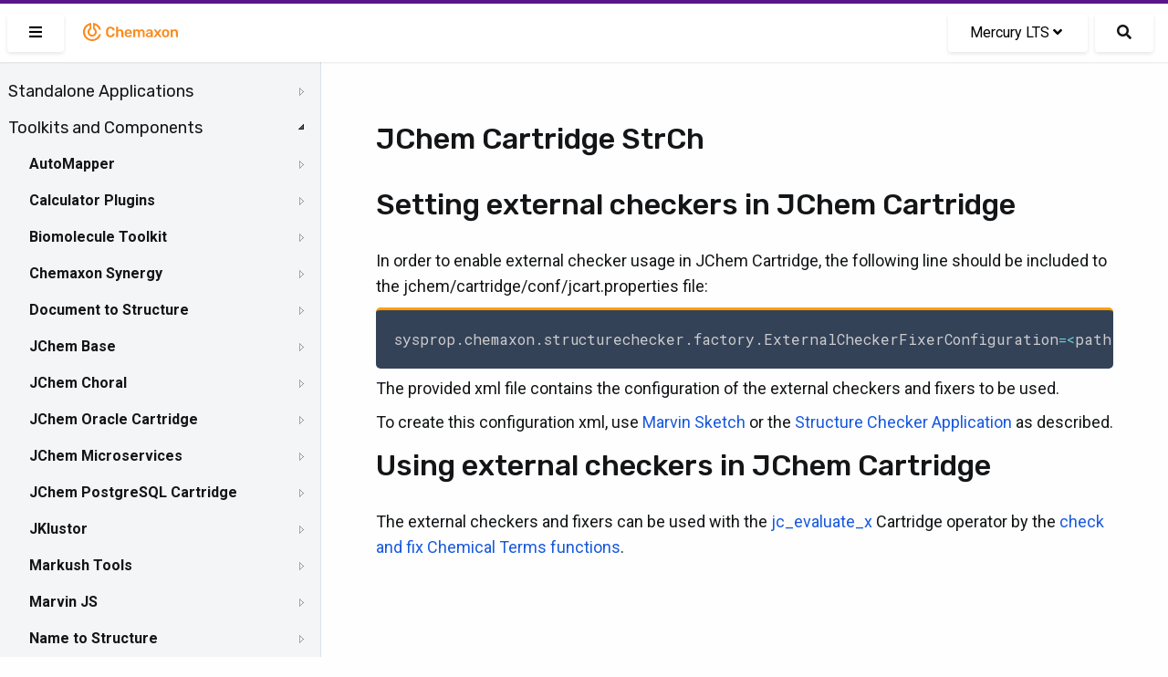

--- FILE ---
content_type: text/html; charset=UTF-8
request_url: https://docs.chemaxon.com/display/lts-mercury/structure-checker_jchem-cartridge-strch.md
body_size: 38034
content:
<!doctype html>
<html>
<head>
    <!-- META Tags -->
    <meta http-equiv="Content-Type" content="text/html; charset=utf-8"/>
    <title>JChem Cartridge StrCh | Chemaxon Docs</title>
    <meta http-equiv="X-UA-Compatible" content="IE=edge,chrome=1">
    <meta name="viewport" content="width=device-width,initial-scale=1,maximum-scale=1,user-scalable=no"/>

<!-- SEO -->
    <meta name="author" content="">
    <meta name="description" content="">
    <meta name="keywords" content="">
    <meta name="twitter:card" value="summary">

                                                            <meta property="og:type" content="article"/>
                                                                                        <link rel="apple-touch-icon-precomposed" sizes="57x57" href="/favicons/apple-touch-icon-57x57.png" />
<link rel="apple-touch-icon-precomposed" sizes="114x114" href="/favicons/apple-touch-icon-114x114.png" />
<link rel="apple-touch-icon-precomposed" sizes="72x72" href="/favicons/apple-touch-icon-72x72.png" />
<link rel="apple-touch-icon-precomposed" sizes="144x144" href="/favicons/apple-touch-icon-144x144.png" />
<link rel="apple-touch-icon-precomposed" sizes="60x60" href="/favicons/apple-touch-icon-60x60.png" />
<link rel="apple-touch-icon-precomposed" sizes="120x120" href="/favicons/apple-touch-icon-120x120.png" />
<link rel="apple-touch-icon-precomposed" sizes="76x76" href="/favicons/apple-touch-icon-76x76.png" />
<link rel="apple-touch-icon-precomposed" sizes="152x152" href="/favicons/apple-touch-icon-152x152.png" />
<link rel="icon" type="image/png" href="/favicons/favicon-196x196.png" sizes="196x196" />
<link rel="icon" type="image/png" href="/favicons/favicon-96x96.png" sizes="96x96" />
<link rel="icon" type="image/png" href="/favicons/favicon-32x32.png" sizes="32x32" />
<link rel="icon" type="image/png" href="/favicons/favicon-16x16.png" sizes="16x16" />
<link rel="icon" type="image/png" href="/favicons/favicon-128.png" sizes="128x128" />
<meta name="application-name" content="Chemaxon - Software for Chemistry and Biology"/>
<meta name="msapplication-TileColor" content="#FFFFFF" />
<meta name="msapplication-TileImage" content="/favicons/mstile-144x144.png" />
<meta name="msapplication-square70x70logo" content="/favicons/mstile-70x70.png" />
<meta name="msapplication-square150x150logo" content="/favicons/mstile-150x150.png" />
<meta name="msapplication-wide310x150logo" content="/favicons/mstile-310x150.png" />
<meta name="msapplication-square310x310logo" content="/favicons/mstile-310x310.png" />
<!-- CSS -->
    <link href="https://fonts.googleapis.com/css2?family=Roboto+Mono&family=Roboto:ital,wght@0,300;0,400;0,500;0,700;1,300;1,400;1,500;1,700&family=Rubik:wght@300;400;500&display=swap"
          rel="stylesheet">
    <link rel="stylesheet" href="https://docs.chemaxon.com/vendor/binarytorch/larecipe/assets/css/app.css">
    <link rel="stylesheet" href="https://docs.chemaxon.com/js/jstree/themes/default/style.min.css">

    <!-- Favicon -->
    <link rel="apple-touch-icon" href="https://docs.chemaxon.com/">
    <link rel="shortcut icon" type="image/png" href="https://docs.chemaxon.com/"/>

    <!-- FontAwesome -->
    <link rel="stylesheet" href="https://docs.chemaxon.com/vendor/binarytorch/larecipe/assets/css/font-awesome.css">
            <link rel="stylesheet" href="https://docs.chemaxon.com/vendor/binarytorch/larecipe/assets/css/font-awesome-v4-shims.css">
    
<!-- Dynamic Colors -->
    <style>
    :root {
        --primary: #ffa000;
        --secondary: #dd8000;
    }

    :not(pre)>code[class*=language-], pre[class*=language-] {
        border-top: 3px solid #ffa000;
    }
    
    .bg-gradient-primary {
        background: linear-gradient(87deg, #ffa000 0, #dd8000 100%) !important;
    }

    [v-cloak] > * { 
        display: none; 
    }
    
    [v-cloak]::before { 
        content: " ";
        position: absolute;
        width: 100%;
        height: 100%;
        background-color: #F2F6FA;
    }
</style>
<!-- CSRF Token -->
    <meta name="csrf-token" content="6IaHnrAxWmD7OkYAP5T24lqHPesAv6QH1zrRf7LN">

    
    <link rel="stylesheet" href="https://cdnjs.cloudflare.com/ajax/libs/tocbot/4.11.2/tocbot.css">
    <link rel="stylesheet" href="https://docs.chemaxon.com/css/custom.css">
    <link rel="stylesheet" href="https://docs.chemaxon.com/vendor/fluidbox/css/fluidbox.min.css">

    
    <style type="text/css">
        @media  print {
            footer {
                page-break-after: always;
            }
        }
    </style>

    <!-- Matomo -->
    <script>
        var _paq = window._paq = window._paq || [];
        /* tracker methods like "setCustomDimension" should be called before "trackPageView" */
        _paq.push(["disableCookies"]);
        _paq.push(['trackPageView']);
        _paq.push(['enableLinkTracking']);
        _paq.push(['enableHeartBeatTimer', 5]);
        (function() {
        var u="https://chemaxon.matomo.cloud/";
        _paq.push(['setTrackerUrl', u+'matomo.php']);
        _paq.push(['setSiteId', '2']);
        var d=document, g=d.createElement('script'), s=d.getElementsByTagName('script')[0];
        g.async=true; g.src='//cdn.matomo.cloud/chemaxon.matomo.cloud/matomo.js'; s.parentNode.insertBefore(g,s);
        })();
    </script>
    <!-- End Matomo Code -->
</head>
<body class="language-java">
<div id="app" v-cloak>
            <div class="fixed pin-t pin-x z-40 navbar">
    <div class="pimp-line text-white h-1"></div>

    <nav class="flex items-center justify-between text-black bg-navbar shadow-xs h-16">
        <div class="flex items-center flex-no-shrink">

            <larecipe-button class="ml-2" title="Sidebar" :type="sidebar ? 'default' : 'primary'" @click="sidebar=!sidebar">
                <i class="fas fa-bars" id="search-button-icon"></i>
            </larecipe-button>

            <a href="https://docs.chemaxon.com" class="flex items-center flex-no-shrink text-black mx-4">
                <p class="inline-block logo__wrapper">
                    <svg height="30px" viewBox="0 0 115 30" style="enable-background:new 0 0 115 30;" version="1.1" xmlns="http://www.w3.org/2000/svg" xmlns:xlink="http://www.w3.org/1999/xlink" title="Chemaxon Docs">
    <defs></defs>
    <path style="fill: #fa8b1e;" class="chemaxon-logo" d="M24.613,18.037C23.314,22.073,19.507,25,15,25C9.422,25,4.9,20.523,4.9,15c0-5.027,3.747-9.187,8.627-9.893
	C13.776,5.071,14,5.274,14,5.525v6.119c0,0.246-0.121,0.488-0.339,0.604C12.678,12.767,12,13.834,12,15.078
	c0,1.755,1.343,3.022,3,3.022s3-1.268,3-3.022c0-1.243-0.678-2.31-1.661-2.83C16.121,12.132,16,11.89,16,11.644V5.529
	c0-0.252,0.225-0.455,0.474-0.418c3.847,0.558,6.984,3.265,8.138,6.851c0.085,0.265-0.124,0.538-0.403,0.538h-1.352
	c-0.215,0-0.4-0.137-0.475-0.338c-0.797-2.123-2.468-3.8-4.561-4.615C17.812,7.543,17.8,7.55,17.8,7.561l0,3.274
	c1.384,0.903,2.3,2.451,2.3,4.215c0,2.789-2.283,5.05-5.1,5.05s-5.1-2.261-5.1-5.05c0-1.764,0.916-3.312,2.3-4.215l0-3.285
	c0-0.011-0.011-0.019-0.022-0.015C9.211,8.686,7.1,11.59,7.1,15c0,4.418,3.537,8,7.9,8c3.375,0,6.251-2.145,7.382-5.162
	c0.076-0.201,0.261-0.338,0.476-0.338l1.353,0C24.489,17.5,24.698,17.772,24.613,18.037z M33.217,11.726
	c0.428-0.4,0.998-0.601,1.713-0.601c0.618,0,1.136,0.128,1.552,0.384c0.416,0.257,0.71,0.736,0.88,1.44
	c0.032,0.139,0.086,0.237,0.16,0.296s0.17,0.088,0.288,0.088h1.521c0.096,0,0.178-0.032,0.248-0.096
	c0.068-0.064,0.098-0.144,0.088-0.24c-0.012-0.522-0.129-1.008-0.353-1.456c-0.224-0.447-0.538-0.84-0.944-1.176
	c-0.405-0.336-0.896-0.6-1.472-0.792s-1.227-0.288-1.952-0.288c-0.981,0-1.816,0.174-2.504,0.521s-1.216,0.845-1.584,1.495
	c-0.368,0.651-0.573,1.425-0.616,2.32c-0.011,0.459-0.016,0.938-0.016,1.44c0,0.501,0.005,0.971,0.016,1.408
	c0.043,0.906,0.245,1.683,0.608,2.327c0.362,0.646,0.888,1.142,1.576,1.488c0.688,0.347,1.527,0.521,2.52,0.521
	c0.726,0,1.376-0.097,1.952-0.288c0.576-0.192,1.066-0.456,1.472-0.792c0.406-0.336,0.721-0.729,0.944-1.177
	c0.224-0.447,0.341-0.933,0.353-1.455c0.01-0.097-0.02-0.177-0.088-0.24c-0.07-0.064-0.152-0.097-0.248-0.097H37.81
	c-0.118,0-0.214,0.027-0.288,0.08c-0.074,0.054-0.128,0.155-0.16,0.305c-0.16,0.693-0.451,1.171-0.872,1.432
	c-0.421,0.262-0.941,0.392-1.56,0.392c-0.715,0-1.285-0.199-1.713-0.6c-0.426-0.4-0.655-1.059-0.688-1.976
	c-0.031-0.918-0.031-1.813,0-2.688C32.562,12.784,32.791,12.125,33.217,11.726z M47.672,12.605c-0.485-0.293-1.054-0.44-1.704-0.44
	c-0.608,0-1.12,0.107-1.536,0.32c-0.416,0.214-0.768,0.49-1.056,0.832V9.669c0-0.106-0.034-0.197-0.104-0.271
	c-0.069-0.074-0.162-0.112-0.279-0.112h-1.424c-0.107,0-0.198,0.038-0.272,0.112c-0.075,0.074-0.112,0.165-0.112,0.271v10.593
	c0,0.106,0.037,0.197,0.112,0.271c0.074,0.075,0.165,0.112,0.272,0.112h1.424c0.117,0,0.21-0.037,0.279-0.112
	c0.07-0.074,0.104-0.165,0.104-0.271v-4.4c0-0.618,0.168-1.104,0.504-1.456s0.781-0.528,1.336-0.528
	c0.576,0,1.017,0.177,1.319,0.528c0.305,0.352,0.457,0.838,0.457,1.456v4.4c0,0.106,0.037,0.197,0.111,0.271
	c0.074,0.075,0.166,0.112,0.272,0.112h1.44c0.105,0,0.197-0.037,0.271-0.112c0.074-0.074,0.111-0.165,0.111-0.271v-4.496
	c0-0.747-0.133-1.387-0.399-1.92S48.157,12.898,47.672,12.605z M58.109,14.189c0.299,0.635,0.448,1.368,0.448,2.2v0.336
	c0,0.106-0.037,0.197-0.112,0.271c-0.074,0.075-0.17,0.112-0.287,0.112h-5.312c0,0.063,0,0.106,0,0.128
	c0.011,0.373,0.082,0.718,0.217,1.032c0.133,0.314,0.33,0.567,0.592,0.76c0.261,0.192,0.572,0.288,0.936,0.288
	c0.299,0,0.549-0.045,0.752-0.136s0.368-0.195,0.496-0.312s0.219-0.213,0.271-0.288c0.097-0.128,0.174-0.205,0.232-0.231
	s0.146-0.04,0.264-0.04h1.377c0.105,0,0.193,0.031,0.264,0.096c0.068,0.064,0.098,0.144,0.088,0.24
	c-0.011,0.171-0.1,0.379-0.264,0.624c-0.166,0.245-0.403,0.485-0.713,0.72c-0.309,0.234-0.695,0.43-1.16,0.584
	c-0.463,0.154-0.994,0.232-1.592,0.232c-1.184,0-2.123-0.342-2.815-1.024c-0.694-0.683-1.067-1.653-1.12-2.912
	c-0.011-0.106-0.016-0.242-0.016-0.408c0-0.165,0.005-0.296,0.016-0.392c0.043-0.811,0.227-1.507,0.552-2.088
	s0.776-1.029,1.353-1.344s1.253-0.473,2.031-0.473c0.864,0,1.59,0.179,2.176,0.536C57.368,13.059,57.811,13.555,58.109,14.189z
	 M56.382,15.717c0-0.416-0.069-0.781-0.208-1.096s-0.342-0.56-0.607-0.735c-0.268-0.177-0.588-0.265-0.961-0.265
	s-0.693,0.088-0.959,0.265c-0.268,0.176-0.467,0.421-0.601,0.735s-0.2,0.68-0.2,1.096v0.049h3.536V15.717z M71.014,12.549
	c-0.453-0.256-0.957-0.384-1.512-0.384c-0.565,0-1.08,0.131-1.544,0.393c-0.464,0.261-0.819,0.605-1.063,1.031
	c-0.48-0.97-1.328-1.445-2.545-1.424c-0.522,0.011-0.973,0.12-1.352,0.328s-0.68,0.462-0.904,0.76v-0.544
	c0-0.106-0.037-0.197-0.111-0.271c-0.075-0.075-0.166-0.112-0.272-0.112h-1.248c-0.106,0-0.197,0.037-0.272,0.112
	c-0.074,0.074-0.111,0.165-0.111,0.271v7.553c0,0.106,0.037,0.197,0.111,0.271c0.075,0.075,0.166,0.112,0.272,0.112h1.345
	c0.105,0,0.197-0.037,0.271-0.112c0.074-0.074,0.111-0.165,0.111-0.271v-4.465c0-0.479,0.075-0.858,0.225-1.136
	c0.148-0.277,0.342-0.478,0.576-0.6c0.234-0.123,0.475-0.185,0.72-0.185c0.267,0,0.517,0.059,0.752,0.177
	c0.234,0.117,0.427,0.317,0.576,0.6s0.224,0.664,0.224,1.144v4.465c0,0.106,0.037,0.197,0.112,0.271
	c0.074,0.075,0.165,0.112,0.272,0.112h1.312c0.106,0,0.197-0.037,0.272-0.112c0.074-0.074,0.111-0.165,0.111-0.271v-4.465
	c0-0.479,0.074-0.861,0.225-1.144c0.148-0.282,0.341-0.482,0.576-0.6c0.234-0.118,0.469-0.177,0.703-0.177
	c0.288,0,0.549,0.059,0.784,0.177c0.234,0.117,0.421,0.317,0.56,0.6s0.209,0.664,0.209,1.144v4.465c0,0.106,0.037,0.197,0.111,0.271
	c0.074,0.075,0.166,0.112,0.271,0.112h1.312c0.107,0,0.197-0.037,0.272-0.112c0.074-0.074,0.112-0.165,0.112-0.271v-4.593
	c0-0.789-0.131-1.442-0.393-1.96C71.824,13.192,71.467,12.806,71.014,12.549z M81.193,14.054c0.128,0.373,0.191,0.768,0.191,1.184
	v5.024c0,0.106-0.037,0.197-0.111,0.271c-0.075,0.075-0.166,0.112-0.272,0.112h-1.296c-0.117,0-0.211-0.037-0.279-0.112
	c-0.07-0.074-0.104-0.165-0.104-0.271v-0.624c-0.139,0.191-0.325,0.378-0.56,0.56c-0.235,0.182-0.521,0.328-0.856,0.44
	c-0.336,0.111-0.733,0.168-1.192,0.168c-0.555,0-1.056-0.11-1.504-0.328c-0.447-0.219-0.803-0.513-1.064-0.88
	c-0.261-0.368-0.391-0.781-0.391-1.24c0-0.747,0.303-1.342,0.911-1.784s1.403-0.738,2.384-0.888l2.192-0.32v-0.336
	c0-0.448-0.112-0.795-0.336-1.04s-0.608-0.368-1.151-0.368c-0.385,0-0.697,0.078-0.937,0.232c-0.24,0.154-0.419,0.359-0.536,0.616
	c-0.086,0.139-0.208,0.208-0.368,0.208h-1.264c-0.118,0-0.206-0.032-0.265-0.097c-0.059-0.063-0.088-0.149-0.088-0.256
	c0.011-0.171,0.083-0.379,0.217-0.624c0.133-0.245,0.336-0.482,0.607-0.712s0.627-0.424,1.064-0.584s0.965-0.24,1.584-0.24
	c0.672,0,1.24,0.083,1.703,0.248c0.465,0.166,0.835,0.387,1.113,0.664C80.862,13.354,81.065,13.68,81.193,14.054z M79.258,16.693
	l-1.601,0.256c-0.63,0.096-1.099,0.251-1.408,0.464c-0.31,0.214-0.464,0.475-0.464,0.784c0,0.234,0.072,0.435,0.216,0.6
	c0.144,0.166,0.328,0.288,0.552,0.368c0.225,0.08,0.459,0.12,0.705,0.12c0.373,0,0.711-0.08,1.016-0.24
	c0.304-0.159,0.544-0.407,0.72-0.744c0.177-0.336,0.265-0.76,0.265-1.271V16.693z M90.781,20.021l-2.735-3.616l2.56-3.456
	c0.032-0.053,0.057-0.102,0.072-0.144c0.016-0.043,0.023-0.091,0.023-0.145c0-0.085-0.034-0.162-0.104-0.231
	s-0.152-0.104-0.248-0.104h-1.328c-0.128,0-0.221,0.032-0.279,0.096c-0.059,0.064-0.109,0.123-0.152,0.177l-1.809,2.399
	l-1.808-2.399c-0.032-0.054-0.08-0.112-0.144-0.177c-0.064-0.063-0.16-0.096-0.288-0.096H83.15c-0.097,0-0.18,0.035-0.248,0.104
	c-0.07,0.069-0.104,0.151-0.104,0.248c0,0.042,0.008,0.085,0.024,0.128c0.016,0.042,0.039,0.091,0.071,0.144l2.528,3.424
	l-2.721,3.648c-0.042,0.063-0.071,0.117-0.088,0.16c-0.016,0.042-0.023,0.08-0.023,0.111c0,0.097,0.035,0.179,0.104,0.248
	c0.07,0.069,0.152,0.104,0.248,0.104h1.408c0.129,0,0.221-0.029,0.28-0.088c0.059-0.059,0.109-0.115,0.151-0.168l1.953-2.544
	l1.92,2.544c0.042,0.053,0.096,0.109,0.16,0.168c0.063,0.059,0.154,0.088,0.271,0.088h1.456c0.096,0,0.179-0.035,0.247-0.104
	c0.07-0.069,0.104-0.151,0.104-0.248c0-0.031-0.008-0.069-0.024-0.111C90.854,20.139,90.824,20.085,90.781,20.021z M99.482,15.781
	c0.011,0.192,0.016,0.427,0.016,0.704s-0.005,0.512-0.016,0.704c-0.043,0.726-0.216,1.359-0.52,1.904
	c-0.305,0.544-0.747,0.965-1.328,1.264c-0.582,0.299-1.299,0.448-2.152,0.448s-1.57-0.149-2.152-0.448
	c-0.581-0.299-1.023-0.72-1.328-1.264c-0.303-0.545-0.477-1.179-0.52-1.904c-0.011-0.192-0.016-0.427-0.016-0.704
	s0.005-0.512,0.016-0.704c0.043-0.736,0.221-1.373,0.536-1.912c0.314-0.538,0.763-0.957,1.345-1.256
	c0.58-0.299,1.287-0.448,2.119-0.448s1.539,0.149,2.12,0.448s1.029,0.718,1.345,1.256C99.262,14.408,99.439,15.045,99.482,15.781z
	 M97.322,16.485c0-0.256-0.006-0.464-0.016-0.624c-0.032-0.693-0.203-1.219-0.512-1.576c-0.311-0.357-0.747-0.536-1.312-0.536
	s-1.002,0.179-1.312,0.536c-0.309,0.357-0.479,0.883-0.512,1.576c-0.01,0.16-0.016,0.368-0.016,0.624s0.006,0.464,0.016,0.624
	c0.032,0.693,0.203,1.219,0.512,1.576c0.311,0.357,0.747,0.536,1.312,0.536s1.002-0.179,1.312-0.536
	c0.309-0.357,0.479-0.883,0.512-1.576C97.316,16.949,97.322,16.741,97.322,16.485z M108.65,13.846
	c-0.262-0.533-0.632-0.947-1.111-1.24c-0.48-0.293-1.046-0.44-1.696-0.44c-0.64,0-1.177,0.115-1.608,0.344
	c-0.432,0.229-0.787,0.516-1.063,0.856v-0.656c0-0.106-0.038-0.197-0.112-0.271c-0.074-0.075-0.166-0.112-0.271-0.112h-1.312
	c-0.107,0-0.197,0.037-0.271,0.112c-0.075,0.074-0.112,0.165-0.112,0.271v7.553c0,0.106,0.037,0.197,0.112,0.271
	c0.074,0.075,0.164,0.112,0.271,0.112h1.408c0.106,0,0.197-0.037,0.271-0.112c0.074-0.074,0.112-0.165,0.112-0.271v-4.4
	c0-0.618,0.165-1.104,0.496-1.456s0.773-0.528,1.328-0.528c0.575,0,1.016,0.177,1.319,0.528c0.305,0.352,0.457,0.838,0.457,1.456
	v4.4c0,0.106,0.037,0.197,0.111,0.271c0.074,0.075,0.166,0.112,0.271,0.112h1.408c0.107,0,0.197-0.037,0.272-0.112
	c0.075-0.074,0.112-0.165,0.112-0.271v-4.496C109.043,15.019,108.912,14.379,108.65,13.846z"></path>
</svg>
                </p>
            </a>
        </div>

        <div class="block mx-4 flex items-center">
            <larecipe-dropdown>
                <larecipe-button type="default" class="flex">
                    Mercury LTS <i
                            class="mx-1 fa fa-angle-down"></i>
                </larecipe-button>

                <template slot="list">
                    <ul class="list-reset" style="white-space: nowrap;">
                                                    <li class="py-2 hover:bg-grey-lightest">
                                <a class="px-6 text-grey-darkest"
                                   href="https://docs.chemaxon.com/display/docs/structure-checker_jchem-cartridge-strch.md">Latest</a>
                            </li>
                                                    <li class="py-2 hover:bg-grey-lightest">
                                <a class="px-6 text-grey-darkest"
                                   href="https://docs.chemaxon.com/display/lts-radium/structure-checker_jchem-cartridge-strch.md">Radium LTS</a>
                            </li>
                                                    <li class="py-2 hover:bg-grey-lightest">
                                <a class="px-6 text-grey-darkest"
                                   href="https://docs.chemaxon.com/display/lts-platinum/structure-checker_jchem-cartridge-strch.md">Platinum LTS</a>
                            </li>
                                                    <li class="py-2 hover:bg-grey-lightest">
                                <a class="px-6 text-grey-darkest"
                                   href="https://docs.chemaxon.com/display/lts-osmium/structure-checker_jchem-cartridge-strch.md">Osmium LTS</a>
                            </li>
                                                    <li class="py-2 hover:bg-grey-lightest">
                                <a class="px-6 text-grey-darkest"
                                   href="https://docs.chemaxon.com/display/lts-neon/structure-checker_jchem-cartridge-strch.md">Neon LTS</a>
                            </li>
                                                    <li class="py-2 hover:bg-grey-lightest">
                                <a class="px-6 text-grey-darkest"
                                   href="https://docs.chemaxon.com/display/lts-mercury/structure-checker_jchem-cartridge-strch.md">Mercury LTS</a>
                            </li>
                                                    <li class="py-2 hover:bg-grey-lightest">
                                <a class="px-6 text-grey-darkest"
                                   href="https://docs.chemaxon.com/display/lts-lithium/structure-checker_jchem-cartridge-strch.md">Lithium LTS</a>
                            </li>
                                                    <li class="py-2 hover:bg-grey-lightest">
                                <a class="px-6 text-grey-darkest"
                                   href="https://docs.chemaxon.com/display/lts-krypton/structure-checker_jchem-cartridge-strch.md">Krypton LTS</a>
                            </li>
                                                    <li class="py-2 hover:bg-grey-lightest">
                                <a class="px-6 text-grey-darkest"
                                   href="https://docs.chemaxon.com/display/lts-iodine/structure-checker_jchem-cartridge-strch.md">Iodine LTS</a>
                            </li>
                                                    <li class="py-2 hover:bg-grey-lightest">
                                <a class="px-6 text-grey-darkest"
                                   href="https://docs.chemaxon.com/display/lts-helium/structure-checker_jchem-cartridge-strch.md">Helium LTS</a>
                            </li>
                                                    <li class="py-2 hover:bg-grey-lightest">
                                <a class="px-6 text-grey-darkest"
                                   href="https://docs.chemaxon.com/display/lts-gallium/structure-checker_jchem-cartridge-strch.md">Gallium LTS</a>
                            </li>
                                                    <li class="py-2 hover:bg-grey-lightest">
                                <a class="px-6 text-grey-darkest"
                                   href="https://docs.chemaxon.com/display/lts-fermium/structure-checker_jchem-cartridge-strch.md">Fermium LTS</a>
                            </li>
                                                    <li class="py-2 hover:bg-grey-lightest">
                                <a class="px-6 text-grey-darkest"
                                   href="https://docs.chemaxon.com/display/lts-europium/structure-checker_jchem-cartridge-strch.md">Europium LTS</a>
                            </li>
                                            </ul>
                </template>
            </larecipe-dropdown>

            <a href="https://docs.chemaxon.com/display/lts-mercury/s"
                class="button ml-2 rounded-md text-base search__button"
                title="Search">
                <i class="fas fa-search" id="search-button-icon"></i>
            </a>
                    </div>
    </nav>
</div>
    
    

    <div>
	<div class="sidebar" :class="[{'is-hidden': ! sidebar}]">




















    <div class="menu">
        <ul>
<li><a href="menu_standalone-applications.md">Standalone Applications</a>
<ul>
<li><a href="bioeddie_index.md">BioEddie</a>
<ul>
<li><a href="bioeddie_developer-guide.md">BioEddie Developer's Guide</a></li>
<li><a href="bioeddie_user-guide.md">BioEddie User's Guide</a>
<ul>
<li><a href="bioeddie_interface-overview.md">BioEddie Interface Overview</a>
<ul>
<li><a href="bioeddie_toolbar-of-bioeddie.md">Toolbar of BioEddie</a></li>
<li><a href="bioeddie_monomer-library-panel.md">Monomer Library Panel</a></li>
<li><a href="bioeddie_dialogues.md">Dialogues</a></li>
</ul></li>
<li><a href="bioeddie_working-in-the-editor.md">Working in the Editor</a>
<ul>
<li><a href="bioeddie_import-to-bioeddie.md">Import to BioEddie</a></li>
<li><a href="bioeddie_editing-molecules-in-bioeddie.md">Editing molecules in BioEddie</a>
<ul>
<li><a href="bioeddie_selection-of-molecule-parts.md">Selection of molecule parts</a></li>
<li><a href="bioeddie_create-a-bond.md">Create a bond</a></li>
<li><a href="bioeddie_deleting-molecule-parts.md">Deleting molecule parts</a></li>
<li><a href="bioeddie_add-insert-replace-delete-a-monomer.md">Add - Insert - Replace - Delete a monomer</a></li>
<li><a href="bioeddie_moving-molecules-on-the-canvas.md">Moving molecules on the canvas</a></li>
<li><a href="bioeddie_clean.md">Clean</a></li>
<li><a href="bioeddie_zooming.md">Zooming</a></li>
<li><a href="bioeddie_editing-domains.md">Editing domains</a></li>
</ul></li>
<li><a href="bioeddie_annotations.md">Annotations</a></li>
<li><a href="bioeddie_monomer-library.md">Monomer Library</a>
<ul>
<li><a href="bioeddie_load-library.md">Load library</a></li>
<li><a href="bioeddie_grouping-monomers.md">Grouping monomers</a></li>
<li><a href="bioeddie_library-manager.md">Library Manager</a></li>
</ul></li>
</ul></li>
<li><a href="bioeddie_saving-a-structure.md">Saving a structure</a></li>
<li><a href="bioeddie_replace-tool.md">Replace tool</a></li>
</ul></li>
<li><a href="bioeddie_system-requirements.md">BioEddie System Requirements</a></li>
<li><a href="bioeddie_licensing.md">BioEddie Licensing</a></li>
<li><a href="bioeddie_getting-help-and-support.md">BioEddie Getting Help and Support</a></li>
<li><a href="bioeddie_history-of-changes.md">BioEddie History of Changes</a></li>
</ul></li>
<li><a href="assay_index.md">Chemaxon Assay</a>
<ul>
<li><a href="assay_user-guide.md">User guide for Assay</a>
<ul>
<li><a href="assay_processed-data-upload.md">Processed data upload</a></li>
<li><a href="assay_template-file-usage.md">Template File Usage</a></li>
</ul></li>
<li><a href="assay_administration-guide.md">Administration guide for Assay</a></li>
<li><a href="assay_release-notes.md">Assay Release Notes</a>
<ul>
<li><a href="assay_manual-for-migration-from-procedure-to-protocol.md">Manual for Migration from Procedure to Protocol</a></li>
</ul></li>
</ul></li>
<li><a href="chemcurator_index.md">ChemCurator</a>
<ul>
<li><a href="chemcurator_getting-help-and-support.md">ChemCurator Getting Help and Support</a></li>
<li><a href="chemcurator_history-of-changes.md">ChemCurator History of Changes</a></li>
<li><a href="chemcurator_installation-and-system-requirements.md">ChemCurator Installation and System Requirements</a></li>
<li><a href="chemcurator_licensing.md">ChemCurator Licensing</a></li>
<li><a href="chemcurator_user-guide.md">ChemCurator User's Guide</a></li>
<li><a href="chemcurator_command-line-mode.md">Command-Line Mode</a></li>
<li><a href="chemcurator_integration-server-administrator-guide.md">Integration Server Administrator Guide</a></li>
</ul></li>
<li><a href="chemicalize_index.md">Chemicalize</a>  
<ul>
<li><a href="introduction-to-chemicalize.md">Introduction to Chemicalize</a></li>
<li><a href="chemicalize_getting-started.md">Getting started with Chemicalize</a></li>
<li><a href="chemicalize_user-guide.md">Chemicalize User's Guide</a></li>
<li><a href="chemicalize_subscription-management.md">Subscription management</a></li>
<li><a href="chemicalize_technical-issues-troubleshooting.md">Technical issues &amp; Troubleshooting</a></li>
<li><a href="chemicalize_faqs.md">Chemicalize Frequently Asked Questions</a></li>
<li><a href="chemicalize_help-support.md">Getting Help &amp; Support</a></li>
</ul></li>
<li><a href="chemlocator_index.md">ChemLocator</a>
<ul>
<li><a href="chemlocator_installation.md">ChemLocator Installation</a>
<ul>
<li><a href="chemlocator_installation-hardware-requirements.md">Hardware Requirements</a></li>
<li><a href="chemlocator_installation-software-requirements.md">Software requirements</a></li>
<li><a href="chemlocator_installation-prerequisites-docker.md">Prerequisites: Docker</a></li>
<li><a href="chemlocator_installation-prerequisites-azure.md">Prerequisites: Azure AD</a></li>
<li><a href="chemlocator_installation-guide.md">Installation Guide</a></li>
<li><a href="chemlocator_installation-uninstallation.md">Uninstallation</a></li>
</ul></li>
<li><a href="chemlocator_configuration.md">ChemLocator Configuration</a>
<ul>
<li><a href="chemlocator_configuration-first-time-configuration.md">First-time configuration</a></li>
<li><a href="chemlocator_configuration-indexing.md">Indexing</a></li>
</ul></li>
<li><a href="chemlocator_upgrade.md">ChemLocator Upgrade</a></li>
<li><a href="chemlocator_overview.md">ChemLocator Overview</a>
<ul>
<li><a href="chemlocator_overview-file-formats.md">File Formats</a></li>
</ul></li>
<li><a href="chemlocator_search.md">ChemLocator Search</a>
<ul>
<li><a href="chemlocator_search-supported-browsers.md">Supported Browsers</a></li>
</ul></li>
<li><a href="chemlocator_migration.md">ChemLocator Migration</a></li>
<li><a href="chemlocator_how-to.md">How To</a></li>
<li><a href="chemlocator_troubleshooting.md">Troubleshoot</a></li>
<li><a href="chemlocator_changelog.md">Changelog</a></li>
</ul></li>
<li><a href="chemts_index.md">cHemTS</a>
<ul>
<li><a href="chemts_user-guide.md.md">User Guide - cHemTS</a>
<ul>
<li><a href="chemts_login.md">Login in Compliance Checker</a></li>
<li><a href="chemts_single-check.md">Single Check</a></li>
<li><a href="chemts_file-check.md">File check</a></li>
</ul></li>
<li><a href="chemts_admin-guide.md">Admin Guide - cHemTS</a>
<ul>
<li><a href="compliance-checker_install-guide.md">Install Guide - cHemTS</a>
<ul>
<li><a href="compliance-checker_system-requirements.md">System Requirements - cHemTS</a></li>
<li><a href="compliance-checker_installing-compliance-checker.md">Installing - cHemTS</a></li>
</ul></li>
<li><a href="compliance-checker_configuring-compliance-checker.md">Configuring cHemTS</a></li>
<li><a href="chemts_administration-gui.md">Administration GUI - cHemTS</a></li>
<li><a href="compliance-checker_integration-api.md">Integration API</a></li>
</ul></li>
<li><a href="chemts_getting-help-and-support.md">cHemTS Getting Help and Support</a></li>
<li><a href="chemts_history-of-changes.md">cHemTS History of Changes</a>
<ul>
<li><a href="chemts_software.md">cHemTS - Software</a></li>
<li><a href="chemts_harmonized-system-knowledge-base.md">cHemTS - Knowledge Base</a></li>
</ul></li>
</ul></li>
<li><a href="compliance-checker_index.md">Compliance Checker</a>
<ul>
<li><a href="compliance-checker_user-guide.md">User Guide - Compliance Checker</a>
<ul>
<li><a href="compliance-checker_login-in.md">Login in Compliance Checker</a></li>
<li><a href="compliance-checker_single-check.md">Single Check</a></li>
<li><a href="compliance-checker_file-check.md">File check</a></li>
</ul></li>
<li><a href="compliance-checker_admin-guide.md">Admin Guide - Compliance Checker</a>
<ul>
<li><a href="compliance-checker_install-guide.md">Install Guide - Compliance Checker</a>
<ul>
<li><a href="compliance-checker_system-requirements.md">System Requirements - Compliance Checker</a></li>
<li><a href="compliance-checker_installing-compliance-checker.md">Installing Compliance Checker</a></li>
</ul></li>
<li><a href="compliance-checker_configuring-compliance-checker.md">Configuring Compliance Checker</a></li>
<li><a href="compliance-checker_administration-gui.md">Administration GUI</a>
<ul>
<li><a href="compliance-checker_login-as-administrator.md">Login as Administrator</a></li>
<li><a href="compliance-checker_update-the-regulations.md">Update the regulations</a></li>
<li><a href="compliance-checker_system-monitor.md">System monitor</a></li>
<li><a href="compliance-checker_category-group-editor.md">Category group editor</a></li>
<li><a href="compliance-checker_user-defined-category-editor.md">User-defined category editor</a></li>
<li><a href="compliance-checker_history.md">History</a>
<ul>
<li><a href="compliance-checker_database-update-history.md">Database update history</a></li>
<li><a href="compliance-checker_file-check-history.md">File check history</a></li>
<li><a href="compliance-checker_single-check-history.md">Single check history</a></li>
</ul></li>
<li><a href="compliance-checker_report-template-editor.md">Report template editor</a></li>
</ul></li>
<li><a href="compliance-checker_integration-api.md">Integration API</a></li>
<li><a href="compliance-checker_workflow-tools.md">Workflow tools</a></li>
</ul></li>
<li><a href="compliance-checker_getting-help-and-support.md">Compliance Checker Getting Help and Support</a></li>
<li><a href="compliance-checker_history-of-changes.md">Compliance Checker History of Changes</a>
<ul>
<li><a href="compliance-checker_software.md">Compliance Checker - Software</a></li>
<li><a href="compliance-checker_knowledge-base.md">Compliance Checker - Knowledge Base</a></li>
</ul></li>
<li><a href="compliance-checker_try-out.md">Try out!</a></li>
</ul></li>
<li><a href="compound-registration_index.md">Compound Registration</a>
<ul>
<li><a href="compound-registration_quick-start-guide.md">Quick Start Guide</a>
<ul>
<li><a href="compound-registration_register-a-new-compound.md">Register a new compound</a></li>
<li><a href="compound-registration_register-a-new-lot.md">Register a new lot</a></li>
<li><a href="compound-registration_register-a-new-compound-reviewing-matches.md">Register a new compound reviewing matches</a></li>
<li><a href="compound-registration_dealing-with-failed-submissions.md">Dealing with failed submissions</a></li>
<li><a href="compound-registration_register-compounds-without-structures.md">Register compounds without structures</a></li>
</ul></li>
<li><a href="compound-registration_user-guide.md">Compound Registration User's Guide</a>
<ul>
<li><a href="compound-registration_overview.md">Overview</a></li>
<li><a href="compound-registration_abbreviations.md">Compound Registration Abbreviations</a></li>
<li><a href="compound-registration_definitions-of-terms.md">Definitions of Terms</a></li>
<li><a href="compound-registration_introduction.md">Compound Registration Introduction</a></li>
<li><a href="compound-registration_login.md">Login</a></li>
<li><a href="compound-registration_dashboard-page.md">Dashboard page</a></li>
<li><a href="compound-registration_autoregistration.md">Autoregistration</a>
<ul>
<li><a href="compound-registration_registration-page.md">Registration page</a></li>
<li><a href="compound-registration_register-a-virtual-compound.md">Register a Virtual Compound</a></li>
</ul></li>
<li><a href="compound-registration_bulk-upload.md">Bulk Upload</a>
<ul>
<li><a href="compound-registration_upload-compounds.md">Upload compounds</a>
<ul>
<li><a href="compound-registration_upload-summary-page.md">Upload summary page</a></li>
</ul></li>
<li><a href="compound-registration_upload-salts-and-solvates.md">Upload salts and solvates</a></li>
</ul></li>
<li><a href="compound-registration_advanced-registration.md">Advanced Registration</a>
<ul>
<li><a href="compound-registration_register-from-the-registration-page.md">Register from the Registration page</a></li>
<li><a href="compound-registration_registering-from-the-submission-page.md">Registering from the Submission page</a>
<ul>
<li><a href="compound-registration_registering-new-structures.md">Registering new structures</a></li>
<li><a href="compound-registration_registering-matching-structures.md">Registering matching structures</a></li>
<li><a href="compound-registration_possible-status-messages-how-to-register.md">Possible status messages - how to register</a></li>
</ul></li>
<li><a href="compound-registration_staging-area.md">Staging area</a>
<ul>
<li><a href="compound-registration_actions-in-the-staging-area.md">Actions in the Staging area</a></li>
<li><a href="compound-registration_workspace.md">Workspace</a></li>
<li><a href="compound-registration_status-message.md">Status message</a></li>
<li><a href="compound-registration_structure-area.md">Structure area</a></li>
<li><a href="compound-registration_data-fields.md">Data fields</a></li>
<li><a href="compound-registration_card.md">Card</a></li>
</ul></li>
</ul></li>
<li><a href="compound-registration_search2.md">Search</a>
<ul>
<li><a href="compound-registration_search-option.md">Structure search option</a>
<ul>
<li><a href="compound-registration_type-of-search.md">Type of search</a></li>
<li><a href="compound-registration_match-type.md">Match type</a></li>
<li><a href="compound-registration_search-query.md">Search query</a></li>
</ul></li>
<li><a href="compound-registration_bulk-edit-additional-data-search.md">Bulk edit of additional data</a></li>
<li><a href="compound-registration_download.md">Download</a></li>
</ul></li>
<li><a href="compound-registration_user-profile.md">User Profile</a></li>
<li><a href="compound-registration_browse-page.md">Browse page</a>
<ul>
<li><a href="compound-registration_browser.md">Browser</a></li>
<li><a href="compound-registration_browse-card.md">Browse-card</a></li>
<li><a href="compound-registration_parent-level-amendment.md">Parent level amendment</a></li>
<li><a href="compound-registration_version-level-amendment.md">Version level amendment</a></li>
<li><a href="compound-registration_lot-level-amendment.md">Lot level amendment</a></li>
</ul></li>
<li><a href="compound-registration_appendix-a-calculations.md">Appendix A. Calculations</a></li>
<li><a href="compound-registration_appendix-b-markush-structures.md">Appendix B. Markush Structures</a></li>
<li><a href="compound-registration_multi-component-compounds.md">Multi-Component compounds</a></li>
<li><a href="compound-registration_restricted-compounds.md">Restricted compounds</a></li>
</ul></li>
<li><a href="compound-registration_configuration-guide.md">Configuration Guide</a>
<ul>
<li><a href="compound-registration_administration-page.md">Administration page</a>
<ul>
<li><a href="compound-registration_access-control.md">Access Control</a>
<ul>
<li><a href="compound-registration_users-and-groups.md">Users and groups</a></li>
<li><a href="compound-registration_groups-and-roles.md">Groups and roles</a></li>
<li><a href="compound-registration_project-based-access.md">Project based access</a></li>
<li><a href="compound-registration_authentication-providers.md">Authentication Providers</a></li>
</ul></li>
<li><a href="compound-registration_forms-and-fields.md">Forms and Fields</a>
<ul>
<li><a href="compound-registration_form-editor.md">Form Editor</a></li>
<li><a href="compound-registration_dictionary-manager.md">Dictionary Manager</a></li>
</ul></li>
<li><a href="compound-registration_chemistry.md">Chemistry</a></li>
<li><a href="compound-registration_chemical-structures.md">Chemical structures</a></li>
<li><a href="compound-registration_general-settings.md">General settings</a></li>
<li><a href="compound-registration_workflow.md">Workflow</a></li>
<li><a href="compound-registration_integration.md">Integration</a></li>
<li><a href="compound-registration_tools.md">Tools</a></li>
<li><a href="compound-registration_notifications.md">Notifications</a></li>
<li><a href="compound-registration_pages-configuration.md">Pages Configuration</a></li>
<li><a href="compound-registration_navigation.md">Navigation</a></li>
</ul></li>
<li><a href="compound-registration_authentication.md">Authentication</a></li>
<li><a href="compound-registration_database-connections.md">Database Connections</a></li>
<li><a href="compound-registration_e-mail-server-and-user-repository.md">E-mail Server and User Repository</a></li>
<li><a href="compound-registration_message-queues.md">Message Queues</a></li>
</ul></li>
<li><a href="compound-registration_deployment-guide.md">Deployment Guide</a>
<ul>
<li><a href="compound-registration_installation-requirements.md">Compound Registration Installation requirements</a></li>
<li><a href="compound-registration_database-setup.md">Database setup</a></li>
<li><a href="compound-registration_deploying-the-application.md">Deploying the application</a></li>
<li><a href="compound-registration_install-through-the-wizard.md">Install through the wizard</a></li>
<li><a href="compound-registration_upgrade-guide.md">Upgrade guide</a></li>
<li><a href="compound-registration_command-line-tools.md">Command Line Tools</a></li>
</ul></li>
<li><a href="compound-registration_faq.md">Compound Registration FAQ</a></li>
<li><a href="compound-registration_system-requirements.md">Compound Registration System Requirements</a></li>
<li><a href="compound-registration_history-of-changes.md">Compound Registration History of Changes</a></li>
<li><a href="compound-registration_api-documentation.md">API documentation</a></li>
</ul></li>
<li><a href="instant-jchem_index.md">Instant JChem</a>
<ul>
<li><a href="instant-jchem_user-guide.md">Instant Jchem User Guide</a>
<ul>
<li><a href="instant-jchem_getting-started.md">Getting Started</a>
<ul>
<li><a href="instant-jchem_about-instant-jchem.md">About Instant JChem</a></li>
<li><a href="instant-jchem_additional-help-material.md">Additional Help Material</a></li>
<li><a href="instant-jchem_terminology.md">Instant JChem Terminology</a></li>
<li><a href="instant-jchem_how-the-instant-jchem-items-fit-together.md">How the Instant JChem items fit together</a></li>
<li><a href="instant-jchem_windows-menus-and-toolbars.md">Windows Menus and Toolbars</a></li>
<li><a href="instant-jchem_quick-start.md">Instant JChem Quick Start</a></li>
<li><a href="instant-jchem_user-settings.md">User Settings</a></li>
<li><a href="instant-jchem_licenses.md">Licenses</a></li>
<li><a href="instant-jchem_dictionary.md">Instant JChem Dictionary</a></li>
</ul></li>
<li><a href="instant-jchem_ijc-projects.md">IJC Projects</a>
<ul>
<li><a href="instant-jchem_about-projects.md">About Projects</a></li>
<li><a href="instant-jchem_creating-a-new-project.md">Creating a new project</a></li>
<li><a href="instant-jchem_shared-projects.md">Shared Projects</a></li>
</ul></li>
<li><a href="instant-jchem_ijc-schemas.md">IJC Schemas</a>
<ul>
<li><a href="instant-jchem_about-ijc-schemas.md">About IJC Schemas</a></li>
<li><a href="instant-jchem_adding-a-new-schema.md">Adding a New Schema</a></li>
<li><a href="instant-jchem_connecting-to-an-existing-ijc-schema.md">Connecting to an existing IJC schema</a></li>
<li><a href="instant-jchem_logging-in-to-an-ijc-schema.md">Logging in to an IJC schema</a></li>
<li><a href="instant-jchem_editing-schema-connection-settings.md">Editing Schema Connection Settings</a></li>
<li><a href="instant-jchem_deleting-a-schema.md">Deleting a schema</a></li>
<li><a href="instant-jchem_backing-up-and-restoring-schemas.md">Backing up and restoring schemas</a></li>
</ul></li>
<li><a href="instant-jchem_viewing-and-managing-data.md">Viewing and Managing Data</a>
<ul>
<li><a href="instant-jchem_viewing-data.md">Viewing Data</a>
<ul>
<li><a href="instant-jchem_multiple-data-result-set.md">Multiple Data Result Set</a></li>
<li><a href="instant-jchem_viewing-multi-entity-data.md">Viewing multi-entity data</a></li>
</ul></li>
<li><a href="instant-jchem_form-view.md">Form View</a>
<ul>
<li><a href="instant-jchem_design-mode.md">Design Mode</a></li>
<li><a href="instant-jchem_browse-mode.md">Browse Mode</a></li>
<li><a href="instant-jchem_query-mode.md">Query Mode</a></li>
</ul></li>
<li><a href="instant-jchem_grid-view-in-instant-jchem.md">Grid View in Instant JChem</a></li>
<li><a href="instant-jchem_grid-view-from-selection.md">Grid View from Selection</a></li>
<li><a href="instant-jchem_form-widgets.md">Form Widgets</a>
<ul>
<li><a href="instant-jchem_standard-widgets.md">Standard Widgets</a>
<ul>
<li><a href="instant-jchem_textfield-widget.md">TextField Widget</a></li>
<li><a href="instant-jchem_textarea-widget.md">TextArea Widget</a></li>
<li><a href="instant-jchem_button-widget.md">Button Widget</a></li>
<li><a href="instant-jchem_label-widget.md">Label Widget</a></li>
<li><a href="instant-jchem_checkbox-widget.md">CheckBox Widget</a></li>
<li><a href="instant-jchem_date-widget.md">Date Widget</a></li>
<li><a href="instant-jchem_list-widget.md">List Widget</a></li>
<li><a href="instant-jchem_browser-widget.md">Browser Widget</a></li>
<li><a href="instant-jchem_table-widget.md">Table Widget</a></li>
<li><a href="instant-jchem_multi-field-sheet-widget.md">Multi Field Sheet Widget</a></li>
<li><a href="instant-jchem_molpane-widget.md">MolPane Widget</a></li>
<li><a href="instant-jchem_structure-matrix-widget.md">Structure Matrix Widget</a></li>
<li><a href="instant-jchem_treetable-widget.md">TreeTable Widget</a></li>
<li><a href="instant-jchem_canvas-widget.md">Canvas Widget</a></li>
</ul></li>
<li><a href="instant-jchem_visualisation-widgets.md">Visualisation Widgets</a>
<ul>
<li><a href="instant-jchem_histogram-widget.md">Histogram Widget</a></li>
<li><a href="instant-jchem_scatter-plot-widgets.md">Scatter Plot Widgets</a></li>
<li><a href="instant-jchem_radar-chart-widget.md">Radar Chart Widget</a></li>
<li><a href="instant-jchem_box-plot-widget.md">Box Plot Widget</a></li>
</ul></li>
<li><a href="instant-jchem_container-widgets.md">Container Widgets</a>
<ul>
<li><a href="instant-jchem_panel-widget.md">Panel Widget</a></li>
<li><a href="instant-jchem_tabbed-panel-widget.md">Tabbed Panel Widget</a></li>
</ul></li>
</ul></li>
<li><a href="instant-jchem_conditional-formatting.md">Conditional Formatting</a>
<ul>
<li><a href="instant-jchem_step-by-step-guide.md">Step by Step guide</a></li>
<li><a href="instant-jchem_creating-templates.md">Creating Templates</a></li>
</ul></li>
<li><a href="instant-jchem_copying-views.md">Copying views</a></li>
<li><a href="instant-jchem_adding-and-deleting-rows.md">Adding and Deleting Rows</a>
<ul>
<li><a href="instant-jchem_editing-multiple-values.md">Editing Multiple Values</a></li>
</ul></li>
<li><a href="instant-jchem_printing.md">Printing</a></li>
<li><a href="instant-jchem_renderers.md">Renderers</a></li>
<li><a href="instant-jchem_pivoting.md">Pivoting in IJC</a></li>
</ul></li>
<li><a href="instant-jchem_lists-and-queries.md">Lists and Queries</a>
<ul>
<li><a href="instant-jchem_running-queries.md">Running Queries</a>
<ul>
<li><a href="instant-jchem_query-overview.md">Query Overview</a></li>
<li><a href="instant-jchem_query-builder.md">Query Builder</a></li>
<li><a href="instant-jchem_building-queries.md">Building Queries</a></li>
<li><a href="instant-jchem_executing-queries.md">Executing Queries</a></li>
<li><a href="instant-jchem_form-based-query.md">Form Based Query</a></li>
<li><a href="instant-jchem_federated-search.md">Federated Search</a></li>
</ul></li>
<li><a href="instant-jchem_list-and-query-management.md">List and Query Management</a></li>
<li><a href="instant-jchem_cherry-picking.md">Cherry Picking</a></li>
</ul></li>
<li><a href="instant-jchem_collaboration.md">Collaboration</a>
<ul>
<li><a href="instant-jchem_sharing-items.md">Sharing Items</a></li>
<li><a href="instant-jchem_urls.md">Instant JChem URLs</a></li>
</ul></li>
<li><a href="instant-jchem_import-and-export.md">Import and Export</a>
<ul>
<li><a href="instant-jchem_using-file-import.md">Using File Import</a></li>
<li><a href="instant-jchem_rdf-file-import.md">RDF File Import</a></li>
<li><a href="instant-jchem_merging-data.md">Merging Data</a></li>
<li><a href="instant-jchem_exporting-data.md">Exporting Data</a></li>
</ul></li>
<li><a href="instant-jchem_editing-databases.md">Editing Databases</a>
<ul>
<li><a href="instant-jchem_about-primary-keys.md">About Primary Keys</a></li>
<li><a href="instant-jchem_controlling-editability.md">Controlling Editability</a></li>
<li><a href="instant-jchem_editing-schemas.md">Editing Schemas</a>
<ul>
<li><a href="instant-jchem_editing-data-trees.md">Editing Data Trees</a></li>
<li><a href="instant-jchem_editing-entities.md">Editing Entities</a></li>
<li><a href="instant-jchem_editing-existing-schemas.md">Editing Existing Schemas</a></li>
<li><a href="instant-jchem_editing-fields.md">Editing Fields</a>
<ul>
<li><a href="instant-jchem_calculated-fields.md">Calculated Fields</a></li>
<li><a href="instant-jchem_extension-fields.md">Extension Fields</a></li>
<li><a href="instant-jchem_pick-list.md">Pick list</a></li>
<li><a href="instant-jchem_url-fields.md">URL Fields</a></li>
<li><a href="instant-jchem_standard-fields.md">Standard Fields</a></li>
</ul></li>
<li><a href="instant-jchem_editing-relationships.md">Editing Relationships</a></li>
</ul></li>
<li><a href="instant-jchem_schema-editor.md">Schema Editor</a></li>
<li><a href="instant-jchem_structure-views.md">Structure Views</a></li>
<li><a href="instant-jchem_using-multiple-database-schemas.md">Using Multiple Database Schemas</a></li>
</ul></li>
<li><a href="instant-jchem_relational-data.md">Relational Data</a>
<ul>
<li><a href="instant-jchem_about-relationships.md">About Relationships</a></li>
<li><a href="instant-jchem_about-data-trees.md">About Data Trees</a></li>
<li><a href="instant-jchem_editing-child-data.md">Editing Child Data</a></li>
</ul></li>
<li><a href="instant-jchem_chemical-calculations-and-predictions.md">Chemical Calculations and Predictions</a>
<ul>
<li><a href="instant-jchem_about-chemical-calculations-and-predictions.md">About Chemical Calculations and Predictions</a></li>
<li><a href="instant-jchem_adding-chemical-terms-fields.md">Adding Chemical Terms Fields</a></li>
</ul></li>
<li><a href="instant-jchem_chemistry-functions.md">Chemistry Functions</a>
<ul>
<li><a href="instant-jchem_performing-an-overlap-analysis.md">Performing an Overlap Analysis</a></li>
<li><a href="instant-jchem_standardizer-standardizing-structure-files.md">Standardizer - Standardizing Structure Files</a></li>
<li><a href="instant-jchem_markush-enumeration.md">Markush Enumeration in IJC</a></li>
<li><a href="instant-jchem_reaction-enumeration.md">Reaction Enumeration</a></li>
<li><a href="instant-jchem_r-group-analysis.md">R-group analysis</a></li>
</ul></li>
<li><a href="instant-jchem_security.md">Security</a>
<ul>
<li><a href="instant-jchem_about-instant-jchem-security.md">About Instant JChem Security</a></li>
<li><a href="instant-jchem_changing-security-settings.md">Changing Security Settings</a></li>
<li><a href="instant-jchem_managing-user-database.md">Managing User Database</a></li>
<li><a href="instant-jchem_managing-current-users.md">Managing Current Users</a></li>
<li><a href="instant-jchem_security-templates.md">Security Templates</a></li>
<li><a href="instant-jchem_row-level-security.md">Row level security</a></li>
<li><a href="instant-jchem_using-database-authentication.md">Using database authentication</a></li>
<li><a href="instant-jchem_oracle-jdbc-connection-encryption.md">Oracle JDBC connection encryption</a></li>
<li><a href="general_upgrade-to-spring-security-5-framework.md">Upgrade to Spring Security 5 framework</a></li>
</ul></li>
<li><a href="instant-jchem_scripting.md">Scripting</a></li>
<li><a href="instant-jchem_updating-instant-jchem.md">Updating Instant JChem</a>
<ul>
<li><a href="instant-jchem_about-updating-instant-jchem.md">About Updating Instant JChem</a></li>
<li><a href="instant-jchem_about-managing-plugins.md">About Managing Plugins</a></li>
<li><a href="instant-jchem_updating.md">Updating IJC</a></li>
<li><a href="instant-jchem_managing-ijc-update-centers.md">Managing IJC Update Centers</a></li>
<li><a href="instant-jchem_installing-plugins-offline.md">Installing Plugins Offline</a></li>
<li><a href="instant-jchem_updating-a-multi-user-ijc-installation.md">Updating a Multi-User IJC Installation</a></li>
<li><a href="instant-jchem_activating-and-deactivating-a-plugin.md">Activating and Deactivating a Plugin</a>
<ul>
<li><a href="instant-jchem_plugin-manager-downloaded.md">Plugin Manager - Downloaded</a></li>
<li><a href="instant-jchem_plugins-manager-available-plugins.md">Plugins Manager - Available Plugins</a></li>
<li><a href="instant-jchem_plugins-manager-installed.md">Plugins Manager - Installed</a></li>
<li><a href="instant-jchem_plugins-manager-settings.md">Plugins Manager - Settings</a></li>
<li><a href="instant-jchem_plugins-manager-updates.md">Plugins Manager - Updates</a></li>
</ul></li>
</ul></li>
<li><a href="instant-jchem_tips-and-tricks.md">Tips and Tricks</a>
<ul>
<li><a href="instant-jchem_memory-usage.md">Memory Usage</a></li>
<li><a href="instant-jchem_performance-tips.md">Performance Tips</a></li>
<li><a href="instant-jchem_database-implementation-notes.md">Database Implementation Notes</a></li>
<li><a href="instant-jchem_using-the-database-explorer.md">Using the database explorer</a></li>
<li><a href="instant-jchem_change-standardizer-configuration-for-jchem-table.md">Change standardizer configuration for JChem table</a></li>
<li><a href="instant-jchem_setting-up-cartridge-tables.md">Setting up cartridge tables for use in IJC</a></li>
<li><a href="instant-jchem_triggers-and-sequences.md">Triggers and sequences</a>
<ul>
<li><a href="instant-jchem_triggers-and-sequences-derby.md">Triggers and sequences - Derby</a></li>
<li><a href="instant-jchem_triggers-and-sequences-mysql.md">Triggers and sequences - MySQL</a></li>
<li><a href="instant-jchem_triggers-and-sequences-oracle.md">Triggers and sequences - Oracle</a></li>
</ul></li>
</ul></li>
<li><a href="instant-jchem_tutorials.md">Instant JChem Tutorials</a>
<ul>
<li><a href="instant-jchem_building-a-relational-form-from-scratch.md">Building a relational form from scratch</a></li>
<li><a href="instant-jchem_building-more-complex-relational-data-models.md">Building more complex relational data models</a></li>
<li><a href="instant-jchem_defining-a-security-policy.md">Defining a security policy</a></li>
<li><a href="instant-jchem_filtering-items-using-roles.md">Filtering items using roles</a></li>
<li><a href="instant-jchem_lists-and-queries-management.md">Lists and Queries management</a></li>
<li><a href="instant-jchem_query-building-tutorial.md">Query building tutorial</a></li>
<li><a href="instant-jchem_reaction-enumeration-analysis-and-visualization.md">Reaction enumeration analysis and visualization</a></li>
<li><a href="instant-jchem_sd-file-import-basic-visualization-and-overlap-analysis.md">SD file import basic visualization and overlap analysis</a></li>
<li><a href="instant-jchem_using-import-map-and-merge.md">Using Import map and merge</a></li>
<li><a href="instant-jchem_using-standardizer-to-your-advantage.md">Using Standardizer to your advantage</a></li>
<li><a href="instant-jchem_pivoting-tutorial.md">Pivoting tutorial</a></li>
</ul></li>
</ul></li>
<li><a href="instant-jchem_administrator-guide.md">Instant JChem Administrator Guide</a>
<ul>
<li><a href="instant-jchem_admin-tool.md">Admin Tool</a>
<ul>
<li><a href="instant-jchem_admin-tool-connection.md">Admin Tool connection</a></li>
<li><a href="instant-jchem_clone-operation.md">Clone operation</a></li>
<li><a href="instant-jchem_finish-wizard.md">Finish Wizard</a></li>
<li><a href="instant-jchem_migrate-operation.md">Migrate operation</a></li>
<li><a href="instant-jchem_delete-operation.md">Delete operation</a></li>
<li><a href="instant-jchem_schema-security-operation.md">Schema security operation</a></li>
<li><a href="instant-jchem_unlock-operation.md">Unlock operation</a></li>
<li><a href="instant-jchem_change-owner-operation.md">Change owner operation</a></li>
<li><a href="instant-jchem_create-jws-files-operation.md">Create JWS files operation</a></li>
<li><a href="instant-jchem_short-descriptions.md">Short Descriptions</a>
<ul>
<li><a href="instant-jchem_changeownershort.md">ChangeOwnerShort</a></li>
<li><a href="instant-jchem_cloneshort.md">CloneShort</a></li>
<li><a href="instant-jchem_createsharedshort.md">CreateSharedShort</a></li>
<li><a href="instant-jchem_deleteshort.md">DeleteShort</a></li>
<li><a href="instant-jchem_migrateshort.md">MigrateShort</a></li>
<li><a href="instant-jchem_renameshort.md">RenameShort</a></li>
<li><a href="instant-jchem_securityshort.md">SecurityShort</a></li>
<li><a href="instant-jchem_unlockshort.md">UnlockShort</a></li>
</ul></li>
<li><a href="instant-jchem_create-ijs-file-for-schema-s.md">Create *.ijs file for schema(s)</a></li>
</ul></li>
<li><a href="instant-jchem_ijc-deployment-guide.md">IJC Deployment Guide</a></li>
<li><a href="instant-jchem_supported-databases.md">Supported databases</a></li>
<li><a href="instant-jchem_jchem-cartridge.md">JChem Cartridge</a></li>
<li><a href="instant-jchem_using-oracle-text-in-instant-jchem.md">Using Oracle Text in Instant JChem</a></li>
<li><a href="instant-jchem_deployment-via-java-web-start.md">Deployment via Java Web Start</a></li>
<li><a href="instant-jchem_startup-options.md">Startup Options</a></li>
<li><a href="instant-jchem_shared-project-configuration.md">Shared project configuration</a></li>
<li><a href="instant-jchem_accessing-data-with-urls.md">Accessing data with URLs</a></li>
<li><a href="instant-jchem_meta-data-tables.md">Instant JChem Meta Data Tables</a></li>
<li><a href="instant-jchem_test-to-production-metadata-migrator.md">Test to Production Metadata Migrator</a></li>
<li><a href="instant-jchem_filtering-items.md">Filtering Items</a></li>
<li><a href="instant-jchem_deploying-the-ijc-odata-extension-into-spotfire.md">Deploying the IJC OData extension into Spotfire</a></li>
<li><a href="instant-jchem_reporting-a-problem.md">Reporting a Problem</a></li>
<li><a href="instant-jchem_manual-instant-jchem-schema-admin-functions.md">Manual Instant JChem schema admin functions</a></li>
<li><a href="instant-jchem_sql-scripts-for-manual-schema-upgrade.md">SQL Scripts for Manual Schema Upgrade</a></li>
<li><a href="instant-jchem_database-row-level-security.md">Database Row Level Security</a></li>
<li><a href="instant-jchem_jccwithijc.md">JccWithIJC</a>            </li>
</ul></li>
<li><a href="instant-jchem_developer-guide.md">Instant JChem Developer Guide</a>
<ul>
<li><a href="instant-jchem_working-with-ijc-architecture.md">Working With IJC Architecture</a></li>
<li><a href="instant-jchem_ijc-api.md">IJC API</a></li>
<li><a href="instant-jchem_groovy-scripting.md">Groovy Scripting</a>
<ul>
<li><a href="instant-jchem_good-practices.md">Good Practices</a></li>
<li><a href="instant-jchem_schema-and-datatree-scripts.md">Schema and DataTree Scripts</a>
<ul>
<li><a href="instant-jchem_simple-sdf-exporter.md">Simple SDF Exporter</a></li>
<li><a href="instant-jchem_relational-sdf-exporter.md">Relational SDF Exporter</a></li>
<li><a href="instant-jchem_cdx-file-importer.md">CDX File Importer</a></li>
<li><a href="instant-jchem_data-merger-or-inserter-from-an-sdf-file.md">Data Merger or Inserter from an SDF file</a></li>
<li><a href="instant-jchem_markush-dcr-structures-exporter.md">Markush DCR Structures Exporter</a></li>
<li><a href="instant-jchem_select-representative-member-of-clusters.md">Select Representative Member of Clusters</a></li>
<li><a href="instant-jchem_table-standardizer.md">Table Standardizer</a></li>
<li><a href="instant-jchem_populate-a-table-with-microspecies.md">Populate a Table with Microspecies</a></li>
<li><a href="instant-jchem_create-a-diverse-subset.md">Create a Diverse Subset</a></li>
<li><a href="instant-jchem_pearson-linear-correlation-co-efficient-calculator.md">Pearson Linear Correlation Co-efficient Calculator</a></li>
<li><a href="instant-jchem_pdf-trawler.md">PDF Trawler</a></li>
<li><a href="instant-jchem_simple-substructure-search.md">Simple Substructure Search</a></li>
<li><a href="instant-jchem_intersecting-sets.md">Intersecting Sets</a></li>
<li><a href="instant-jchem_find-entries-with-duplicated-field-value.md">Find Entries with Duplicated Field Value</a></li>
<li><a href="instant-jchem_importing-multiple-sdf-files.md">Importing Multiple SDF Files</a></li>
<li><a href="instant-jchem_calling-external-tools.md">Calling External Tools</a></li>
<li><a href="instant-jchem_create-relational-data-tree.md">Create Relational Data Tree</a></li>
</ul></li>
<li><a href="instant-jchem_forms-model-scripts.md">Forms Model Scripts</a>
<ul>
<li><a href="instant-jchem_create-new-form.md">Create New Form</a></li>
<li><a href="instant-jchem_create-new-grid.md">Create New Grid</a></li>
<li><a href="instant-jchem_create-new-panel.md">Create New Panel</a></li>
<li><a href="instant-jchem_create-new-tabbed-pane.md">Create New Tabbed Pane</a></li>
<li><a href="instant-jchem_copy-existing-form.md">Copy Existing Form</a></li>
<li><a href="instant-jchem_groovy-scripts-for-canvas-widget.md">Canvas Widget Scripts</a></li>
</ul></li>
<li><a href="instant-jchem_button-scripts.md">Button Scripts</a>
<ul>
<li><a href="instant-jchem_execute-permanent-query.md">Execute Permanent Query</a></li>
<li><a href="instant-jchem_patent-fetcher-button.md">Patent Fetcher Button</a></li>
<li><a href="instant-jchem_batch-searching-button.md">Batch Searching Button</a></li>
<li><a href="instant-jchem_import-or-export-a-saved-query-sdf-button.md">Import or Export a Saved Query SDF Button</a></li>
<li><a href="instant-jchem_back-and-next-buttons.md">Back and Next Buttons</a></li>
<li><a href="instant-jchem_add-annotations-button.md">Add Annotations Button</a></li>
<li><a href="instant-jchem_simple-structure-checker-button.md">Simple Structure Checker Button</a></li>
<li><a href="instant-jchem_advanced-structure-checker-button.md">Advanced Structure Checker Button</a></li>
<li><a href="instant-jchem_calculate-molweight-and-generate-smiles.md">Calculate MolWeight and generate SMILES</a></li>
<li><a href="instant-jchem_get-current-user.md">Get Current User</a></li>
<li><a href="instant-jchem_simple-chemicalterms-evaluator.md">Simple ChemicalTerms evaluator</a></li>
<li><a href="instant-jchem_edit-molecule-button.md">Edit Molecule Button</a></li>
<li><a href="instant-jchem_tanimotomultiple.md">TanimotoMultiple</a></li>
<li><a href="instant-jchem_execute-permanent-query-based-on-its-name.md">Execute Permanent Query Based On Its Name</a></li>
<li><a href="instant-jchem_open-existing-view-in-the-same-datatree.md">Open existing view in the same dataTree</a></li>
<li><a href="instant-jchem_export-selection-to-file.md">Export selection to file</a></li>
<li><a href="instant-jchem_generate-random-resultset-from-actual-resultset.md">Generate random resultset from actual resultset</a></li>
</ul></li>
<li><a href="instant-jchem_form-scripts.md">Form Scripts</a>
<ul>
<li><a href="instant-jchem_drop-down-input-dialog.md">Drop Down Input Dialog</a></li>
<li><a href="instant-jchem_log-user-and-date-upon-row-addition.md">Log user and date upon row addition</a></li>
<li><a href="instant-jchem_scripting-hooks.md">Scripting hooks</a></li>
</ul></li>
<li><a href="instant-jchem_groovy-scriptlets.md">Groovy Scriptlets</a>
<ul>
<li><a href="instant-jchem_buttons-vs-scripts.md">Buttons vs Scripts</a></li>
<li><a href="instant-jchem_creating-new-entities.md">Creating New Entities</a></li>
<li><a href="instant-jchem_creating-new-fields.md">Creating New Fields</a></li>
<li><a href="instant-jchem_reading-molecules-from-a-file.md">Reading Molecules From a File</a></li>
<li><a href="instant-jchem_insert-or-update-a-row.md">Insert or Update a Row</a></li>
<li><a href="instant-jchem_evaluator.md">Evaluator</a></li>
<li><a href="instant-jchem_create-or-find-a-relationship.md">Create or Find a Relationship</a></li>
<li><a href="instant-jchem_adding-an-edge-to-a-data-tree.md">Adding an Edge to a Data Tree</a></li>
<li><a href="instant-jchem_exporting-data-to-a-file.md">Exporting Data to a File</a></li>
<li><a href="instant-jchem_connect-to-an-external-database.md">Connect to an External Database</a></li>
<li><a href="instant-jchem_create-a-new-chemterm-field.md">Create a New ChemTerm Field</a></li>
<li><a href="instant-jchem_create-a-new-dynamic-url-field.md">Create a New Dynamic URL Field</a></li>
<li><a href="instant-jchem_create-a-new-static-url-field.md">Create a New Static URL Field</a></li>
</ul></li>
</ul></li>
<li><a href="instant-jchem_java-plugins.md">Java Plugins</a>
<ul>
<li><a href="instant-jchem_ijc-plugin-quick-start.md">IJC Plugin Quick Start</a></li>
<li><a href="instant-jchem_ijc-hello-world-plugin.md">IJC Hello World Plugin</a></li>
<li><a href="instant-jchem_ijc-plugin-tutorial-myaddfield-plugin.md">IJC Plugin tutorial - MyAddField plugin</a></li>
<li><a href="instant-jchem_ijc-plugin-tutorial-mymathcalc-plugin.md">IJC Plugin tutorial - MyMathCalc plugin</a></li>
<li><a href="instant-jchem_ijc-plugin-tutorial-renderer-example.md">IJC Plugin tutorial - Renderer Example</a></li>
<li><a href="instant-jchem_ijc-plugin-tutorial-myscserver-webapp.md">IJC Plugin tutorial - MySCServer webapp</a></li>
<li><a href="instant-jchem_ijc-plugin-tutorial-myscclient-plugin.md">IJC Plugin tutorial - MySCClient plugin</a></li>
<li><a href="instant-jchem_ijc-plugin-for-canvas-widget.md">IJC Plugin tutorial - Canvas widget</a></li>
<li><a href="instant-jchem_java-plugins-and-java-web-start.md">Java Plugins and Java Web Start</a></li>
</ul></li>
</ul></li>
<li><a href="instant-jchem_faq.md">Instant JChem FAQ</a></li>
<li><a href="instant-jchem_installation-and-upgrade.md">Instant JChem Installation and Upgrade</a>
<ul>
<li><a href="instant-jchem_installation-on-windows.md">Installation on Windows</a></li>
<li><a href="instant-jchem_installation-on-mac-os-x.md">Installation on Mac OS X</a></li>
<li><a href="instant-jchem_installation-on-linux-or-solaris.md">Installation on Linux or Solaris</a></li>
<li><a href="instant-jchem_installation-on-other-platforms.md">Installation on Other Platforms</a></li>
<li><a href="instant-jchem_uninstall.md">Uninstall</a></li>
<li><a href="instant-jchem_changing-java-version.md">Changing Java Version</a></li>
</ul></li>
<li><a href="instant-jchem_licensing.md">Instant JChem Licensing</a></li>
<li><a href="instant-jchem_ijc-getting-help-and-support.md">IJC Getting Help and Support</a></li>
<li><a href="instant-jchem_system-requirements.md">Instant JChem System Requirements</a></li>
<li><a href="instant-jchem_history-of-changes.md">Instant JChem History of Changes</a></li>
</ul></li>
<li><a href="markush-editor_index.md">Markush Editor</a>
<ul>
<li><a href="markush-editor_help-and-support.md">Markush Editor Help and Support</a></li>
<li><a href="markush-editor_history-of-changes.md">Markush Editor History of Changes</a></li>
<li><a href="markush-editor_installation-and-system-requirements.md">Markush Editor Installation and System Requirements</a></li>
<li><a href="markush-editor_licensing.md">Markush Editor Licensing</a></li>
<li><a href="markush-editor_user-guide.md">Markush Editor User's Guide</a></li>
</ul></li>
<li><a href="design-hub_index.md">Design Hub</a>
<ul>
<li><a href="design-hub_history-of-changes.md">History of changes</a></li>
<li><a href="design-hub_install-guide.md">Install guide</a></li>
<li><a href="design-hub_configuration-guide.md">Configuration guide</a></li>
<li><a href="design-hub_plugin-catalogue.md">Plugin Catalogue</a></li>
<li><a href="design-hub_developer-guide-rest-api.md">Developer guide - REST API</a></li>
<li><a href="design-hub_developer-guide-resolver-plugins.md">Developer guide - resolver plugins</a></li>
<li><a href="design-hub_developer-guide-real-time-plugins.md">Developer guide - real time plugins</a></li>
<li><a href="design-hub_developer-guide-real-time-plugin-templates.md">Developer guide - real time plugin templates</a></li>
<li><a href="design-hub_developer-guide-export-plugins.md">Developer guide - export plugins</a></li>
<li><a href="design-hub_developer-guide-storage-plugins.md">Developer guide - storage plugins</a></li>
<li><a href="design-hub_developer-guide-company-plugins.md">Developer guide - company support plugins</a></li>
<li><a href="design-hub_developer-guide-registry-plugins.md">Developer guide - registry plugins</a></li>
<li><a href="design-hub_developer-guide-theme-customization.md">Developer guide - theme customization</a></li>
<li><a href="design-hub_install-guide-kubernetes.md">Install guide - Kubernetes</a></li>
</ul></li>
<li><a href="marvin_marvin-desktop-suite.md">Marvin Desktop Suite</a>
<ul>
<li><a href="marvin_marvinsketch.md">MarvinSketch</a>
<ul>
<li><a href="marvin_marvinsketch_user-guide.md">User Guide</a>
<ul>
<li><a href="marvin_marvinsketch_getting-started.md">Getting Started</a></li>
<li><a href="marvin_marvinsketch_graphical-user-interface.md">Graphical User Interface</a>
<ul>
<li><a href="marvin_canvas-in-marvinsketch.md">Canvas</a></li>
<li><a href="marvin_menus-of-marvinsketch.md">Menus</a>
<ul>
<li><a href="marvin_marvinsketch_file-menu.md">File Menu</a></li>
<li><a href="marvin_marvinsketch_edit-menu.md">Edit Menu</a></li>
<li><a href="marvin_marvinsketch_view-menu.md">View Menu</a></li>
<li><a href="marvin_insert-menu.md">Insert Menu</a></li>
<li><a href="marvin_atom-menu.md">Atom Menu</a></li>
<li><a href="marvin_bond-menu.md">Bond Menu</a></li>
<li><a href="marvin_marvinsketch_structure-menu.md">Structure Menu</a></li>
<li><a href="marvin_calculations-menu.md">Calculations Menu</a></li>
<li><a href="marvin_services-menu.md">Services Menu</a></li>
<li><a href="marvin_marvinsketch_help-menu.md">Help Menu</a></li>
</ul></li>
<li><a href="marvin_toolbars-of-marvinsketch.md">Toolbars</a>
<ul>
<li><a href="marvin_general-toolbar-in-marvinsketch.md">General Toolbar</a></li>
<li><a href="marvin_tools-toolbar-in-marvinsketch.md">Tools Toolbar</a></li>
<li><a href="marvin_atoms-toolbar.md">Atoms Toolbar</a></li>
<li><a href="marvin_simple-templates-toolbar.md">Simple Templates Toolbar</a></li>
<li><a href="marvin_advanced-templates-toolbar.md">Advanced Templates Toolbar</a></li>
<li><a href="marvin_search-online-toolbar.md">Search Online Toolbar</a></li>
<li><a href="marvin_special-toolbars.md">Special Toolbars</a></li>
</ul></li>
<li><a href="marvin_pop-up-menus-of-marvinsketch.md">Context Menus</a></li>
<li><a href="marvin_the-status-bar-of-marvinsketch.md">The Status Bar</a></li>
<li><a href="marvin_marvinsketch_dialogs.md">Dialogs</a>
<ul>
<li><a href="marvin_multipage-settings.md">Multipage Settings</a></li>
<li><a href="marvin_document-style.md">Document Style</a></li>
<li><a href="marvin_template-library-manager.md">Template Library Manager</a></li>
<li><a href="marvin_edit-source.md">Edit Source</a></li>
<li><a href="marvin_customize.md">Customize</a></li>
<li><a href="marvin_where-are-the-settings-stored.md">Where Are the Settings Stored</a></li>
<li><a href="marvin_format-dialog.md">Format Dialog</a></li>
<li><a href="marvin_periodic-table-of-chemical-elements.md">Periodic Table</a></li>
<li><a href="marvin_marvinsketch_preferences.md">Preferences</a></li>
<li><a href="marvin_create-group-dialog.md">Create Group Dialog</a></li>
<li><a href="marvin_attach-data.md">Attach Data</a></li>
<li><a href="marvin_edit-properties.md">Edit Properties</a></li>
<li><a href="marvin_marvinsketch_about.md">About</a></li>
</ul></li>
<li><a href="marvin_shortcuts-in-marvinsketch.md">Shortcuts</a></li>
<li><a href="marvin_customizing-marvinsketch-gui.md">Customizing the GUI</a></li>
<li><a href="marvin_marvinsketch_configurations.md">Configurations</a></li>
<li><a href="marvin_services-module.md">Services Module</a>
<ul>
<li><a href="marvin_set-services.md">Set Services</a></li>
<li><a href="marvin_settings-of-the-different-service-types.md">Settings of the Different Service Types</a>
<ul>
<li><a href="marvin_local.md">Local</a></li>
<li><a href="marvin_http-service.md">HTTP Service</a></li>
<li><a href="marvin_soap-service.md">SOAP Service</a></li>
</ul></li>
</ul></li>
</ul></li>
<li><a href="marvin_working-in-marvinsketch.md">Working in MarvinSketch</a>
<ul>
<li><a href="marvin_marvinsketch_structure-display-options.md">Structure Display Options</a>
<ul>
<li><a href="marvin_customizing-structure-drawing-styles.md">Customizing Structure Drawing Styles</a>
<ul>
<li><a href="marvin_drawing-settings.md">Drawing Settings</a></li>
<li><a href="marvin_drawing-styles.md">Drawing Styles</a></li>
</ul></li>
<li><a href="marvin_structure-display.md">Structure Display</a></li>
<li><a href="marvin_color-schemes.md">Color Schemes</a></li>
<li><a href="marvin_display-options-for-implicit-and-explicit-hydrogens.md">Display Options for Implicit and Explicit Hydrogens</a></li>
<li><a href="marvin_displaying-the-label-of-carbon-atoms.md">Displaying the Label of Carbon Atoms</a></li>
<li><a href="marvin_error-highlighting-in-marvinsketch.md">Error Highlighting</a></li>
<li><a href="marvin_saving-display-options.md">Saving Display Options</a></li>
</ul></li>
<li><a href="marvin_basic-editing.md">Basic Editing</a>
<ul>
<li><a href="marvin_selecting-a-structure.md">Selecting a Structure</a></li>
<li><a href="marvin_copy-paste-and-draganddrop.md">Copy-Paste and DragandDrop</a></li>
<li><a href="marvin_geometric-transformation-of-structures-and-objects.md">Geometric Transformation of Structures and Objects</a>
<ul>
<li><a href="marvin_moving-and-rotating.md">Moving and Rotating</a></li>
<li><a href="marvin_scaling.md">Scaling</a></li>
<li><a href="marvin_flipping.md">Flipping</a></li>
<li><a href="marvin_mirroring.md">Mirroring</a></li>
<li><a href="marvin_inverting.md">Inverting</a></li>
</ul></li>
<li><a href="marvin_cleaning.md">Cleaning</a></li>
<li><a href="marvin_deleting-a-structure.md">Deleting a Structure</a></li>
<li><a href="marvin_editing-the-source.md">Editing the Source</a></li>
</ul></li>
<li><a href="marvin_drawing-simple-structures.md">Drawing Simple Structures</a>
<ul>
<li><a href="marvin_draw-atoms.md">Draw Atoms</a></li>
<li><a href="marvin_draw-bonds.md">Draw Bonds</a></li>
<li><a href="marvin_draw-chains.md">Draw Chains</a></li>
<li><a href="marvin_sprouting.md">Sprouting</a></li>
<li><a href="marvin_merge-structures.md">Merge Structures</a></li>
<li><a href="marvin_templates-in-marvinsketch.md">Templates</a></li>
<li><a href="marvin_draw-stereocenters.md">Draw Stereocenters</a></li>
<li><a href="marvin_draw-coordination-compounds.md">Draw Coordination Compounds</a></li>
<li><a href="marvin_insert-edit-new-structure-or-fragment.md">Insert-Edit New Structure or Fragment</a></li>
<li><a href="marvin_atom-label-editor.md">Atom Label Editor</a></li>
</ul></li>
<li><a href="marvin_drawing-more-complex-structures.md">Drawing More Complex Structures</a>
<ul>
<li><a href="marvin_substructure-groups-in-marvinsketch.md">Substructure Groups</a>
<ul>
<li><a href="marvin_abbreviated-superatom-groups.md">Abbreviated (Superatom) Groups</a></li>
<li><a href="marvin_polymers.md">Polymers</a>
<ul>
<li><a href="marvin_draw-polymers.md">Draw Polymers</a></li>
<li><a href="marvin_structure-based-representation-of-polymers.md">Structure-based Representation of Polymers</a>
<ul>
<li><a href="marvin_structural-repeating-unit-sru-polymers.md">Structural Repeating Unit (SRU) Polymers</a></li>
<li><a href="marvin_repeating-units-frequency-variation.md">Repeating Units with Repetition Ranges - Frequency Variation</a></li>
<li><a href="marvin_copolymers.md">Copolymers</a></li>
</ul></li>
<li><a href="marvin_source-based-representation-of-polymers.md">Source-based Representation of Polymers</a></li>
</ul></li>
<li><a href="marvin_unordered-mixtures-and-ordered-mixtures.md">Unordered Mixtures and Ordered Mixtures</a></li>
<li><a href="marvin_charge-of-the-group.md">Charge of the Group</a></li>
</ul></li>
<li><a href="marvin_markush-structures-in-marvinsketch.md">Markush Structures</a>
<ul>
<li><a href="marvin_r-groups-in-marvinsketch.md">R-groups</a></li>
<li><a href="marvin_atom-lists-and-not-lists-in-marvinsketch.md">Atom Lists and NOT Lists</a></li>
<li><a href="marvin_position-variation-in-marvinsketch.md">Position Variation</a></li>
<li><a href="marvin_homology-groups-in-marvinsketch.md">Homology Groups</a></li>
<li><a href="marvin_frequency-variation.md">Frequency Variation</a>
<ul>
<li><a href="marvin_repeating-units-in-marvinsketch.md">Repeating Units with Repetition Range</a></li>
<li><a href="marvin_link-nodes-in-marvinsketch.md">Draw Link Nodes</a></li>
</ul></li>
</ul></li>
<li><a href="marvin_biomolecules.md">Biomolecules</a></li>
<li><a href="marvin_atom-bond-and-molecule-properties.md">Atom, Bond, and Molecule Properties</a></li>
</ul></li>
<li><a href="marvin_drawing-reactions.md">Drawing Reactions</a>
<ul>
<li><a href="marvin_creating-reactions.md">Creating Reactions</a></li>
<li><a href="marvin_mapping-reactions.md">Mapping Reactions</a></li>
<li><a href="marvin_electron-flow-arrows.md">Electron Flow Arrows</a></li>
</ul></li>
<li><a href="marvin_using-integrated-calculations.md">Using Integrated Calculations</a></li>
<li><a href="marvin_graphical-objects.md">Graphical Objects</a>
<ul>
<li><a href="marvin_adding-editing-and-formatting-text.md">Adding, Editing and Formatting Text</a></li>
<li><a href="marvin_drawing-shapes.md">Drawing Shapes</a></li>
</ul></li>
<li><a href="marvin_import-and-export-options.md">Import and Export Options</a>
<ul>
<li><a href="marvin_opening-a-molecule-file.md">Opening a Molecule File</a></li>
<li><a href="marvin_saving-a-molecule-file.md">Saving a Molecule File</a></li>
<li><a href="marvin_exporting-to-image.md">Exporting to Image</a></li>
</ul></li>
<li><a href="marvin_multipage-documents.md">Multipage Documents</a>
<ul>
<li><a href="marvin_creating-a-multipage-document.md">Creating a Multipage Document</a></li>
<li><a href="marvin_navigating-in-multipage-documents.md">Navigating in Multipage Documents</a></li>
</ul></li>
<li><a href="marvin_printing-in-marvinsketch.md">Printing</a></li>
</ul></li>
<li><a href="marvin_chemical-features-in-marvinsketch.md">Chemical Features</a>
<ul>
<li><a href="marvin_valence-check.md">Valence Check</a></li>
<li><a href="marvin_structure-checker-in-marvinsketch.md">Structure Checker</a></li>
<li><a href="marvin_charges-isotopes-radicals.md">Charges, Isotopes, Radicals</a>
<ul>
<li><a href="marvin_charges.md">Charges</a></li>
<li><a href="marvin_isotopes-in-marvinsketch.md">Isotopes</a>
<ul>
<li><a href="marvin_isotope-list-editing.md">Isotope List Editing</a></li>
</ul></li>
<li><a href="marvin_radicals.md">Radicals</a></li>
</ul></li>
<li><a href="marvin_stereochemistry-in-marvinsketch.md">Stereochemistry</a></li>
<li><a href="marvin_reaction-schemes.md">Reaction Schemes</a></li>
<li><a href="marvin_abbreviated-groups-superatom-group.md">Abbreviated Groups - Superatom Group</a></li>
<li><a href="marvin_query-features.md">Query Features</a>
<ul>
<li><a href="marvin_r-groups.md">R-groups</a></li>
<li><a href="marvin_link-nodes.md">Link Nodes</a></li>
<li><a href="marvin_atom-lists-and-not-lists.md">Atom List and NOT List</a></li>
<li><a href="marvin_atom-properties.md">Atom Properties</a></li>
<li><a href="marvin_generic-query-atoms.md">Generic Query Atom</a></li>
<li><a href="marvin_homology-groups.md">Homology Group</a></li>
</ul></li>
<li><a href="marvin_attached-data.md">Attached Data</a></li>
<li><a href="marvin_calculations.md">Calculations</a>
<ul>
<li><a href="marvin_analysis-box.md">Analysis Box</a></li>
<li><a href="marvin_calculations-plugins-in-marvinsketch.md">Calculator Plugins in MarvinSketch</a></li>
</ul></li>
</ul></li>
<li><a href="marvin_ole-user-guide.md">Marvin OLE User Guide</a>
<ul>
<li><a href="marvin_install-and-uninstall.md">Install and Uninstall</a></li>
<li><a href="marvin_how-to-use.md">How to Use</a></li>
<li><a href="marvin_customizing-marvin-ole-editing-mode.md">Customizing Marvin OLE Editing Mode</a></li>
<li><a href="marvin_redirecting-other-vendors-ole-objects-to-marvin-ole.md">Redirecting Other Vendors' OLE Objects to Marvin OLE</a></li>
<li><a href="marvin_logging.md">Logging</a></li>
<li><a href="marvin_troubleshooting-and-administration.md">Troubleshooting and Administration</a></li>
<li><a href="marvin_known-issues.md">Known Issues</a></li>
</ul></li>
<li><a href="marvin_marvinsketch_appendix.md">Appendix</a>
<ul>
<li><a href="marvin_customizing-marvinsketch.md">Customizing</a></li>
<li><a href="marvin_trademarks.md">Trademarks</a></li>
</ul></li>
<li><a href="marvin_tutorials.md">Tutorials</a></li>
</ul></li>
<li><a href="marvin_marvinsketch_developer-guide.md">Developer Guide</a>
<ul>
<li><a href="marvin_customizing-marvinsketch-gui-server-side.md">Customizing the GUI - Server Side</a>
<ul>
<li><a href="marvin_customizing-marvin-gui.md">Customizing the GUI</a></li>
<li><a href="marvin_customizing-marvinsketch-gui-assign-new-action.md">Customizing the GUI - Assign New Action</a></li>
<li><a href="marvin_clipboard-formats-configuration.md">Clipboard Formats Configuration</a></li>
<li><a href="marvin_configure-the-attach-data-dialog.md">Configure the Attach Data Dialog</a></li>
</ul></li>
<li><a href="marvin_marvinsketch_parameters-and-events.md">Parameters and Events</a>
<ul>
<li><a href="marvin_parameters.md">Parameters</a>
<ul>
<li><a href="marvin_javabeans-parameters.md">JavaBeans parameters</a>
<ul>
<li><a href="marvin_display-parameters.md">Display Parameters</a>
<ul>
<li><a href="marvin_structure-templates.md">Structure Templates</a></li>
<li><a href="marvin_query-properties-in-molecule-file-formats.md">Query Properties in Molecule File Formats</a></li>
</ul></li>
<li><a href="marvin_structure-display-parameters.md">Structure Display Parameters</a></li>
<li><a href="marvin_structure-parameters.md">Structure Parameters</a></li>
<li><a href="marvin_other-parameters.md">Other Parameters</a></li>
</ul></li>
</ul></li>
<li><a href="marvin_events-fired-by-javabean.md">Events Fired by JavaBean</a>
<ul>
<li><a href="marvin_action-events.md">Action Events</a></li>
<li><a href="marvin_property-change-events.md">Property Change Events</a></li>
</ul></li>
</ul></li>
<li><a href="marvin_marvin-beans-for-java.md">Marvin Beans for Java</a>
<ul>
<li><a href="marvin_marvin-beans-api-documentation.md">Marvin Beans API Documentation</a></li>
<li><a href="marvin_marvin-beans-examples.md">Marvin Beans Examples</a>
<ul>
<li><a href="marvin_marvinsketch_examples.md">Examples</a>
<ul>
<li><a href="marvin_marvinsketch_simple-bean.md">Simple Bean</a></li>
<li><a href="marvin_marvinsketch_images.md">Images</a></li>
<li><a href="marvin_marvinsketch_structure-display-parameters.md">Structure Display Parameters</a></li>
<li><a href="marvin_marvinsketch_structure-templates.md">Structure Templates</a></li>
<li><a href="marvin_text-box-example.md">Text Box Example</a>
<ul>
<li><a href="marvin_jfilechooser-example.md">JFileChooser Example</a></li>
</ul></li>
</ul></li>
<li><a href="marvin_marvinview_examples.md">Examples</a>
<ul>
<li><a href="marvin_marvinview_simple-bean-example.md">Simple Bean Example</a></li>
<li><a href="marvin_marvinview_in-jtable-example.md">JTable Example</a></li>
<li><a href="marvin_marvinview_table-view-example.md">Table View Example</a></li>
<li><a href="marvin_marvinview_table-view-example-with-parameters.md">Table View Example with Parameters</a></li>
<li><a href="marvin_marvinview_jfilechooser-example.md">JFileChooser Example</a></li>
<li><a href="marvin_image-generation-using-marvin-beans.md">Image Generation Using Marvin Beans</a></li>
<li><a href="marvin_excel-sheet-generation-using-marvin-beans.md">Excel Sheet Generation Using Marvin Beans</a></li>
<li><a href="marvin_installation-guide-to-jnlp-examples.md">Installation Guide to jnlp Examples</a></li>
</ul></li>
</ul></li>
<li><a href="marvin_marvin-beans-frequently-asked-questions.md">Marvin Beans Frequently Asked Questions</a></li>
</ul></li>
<li><a href="marvin_services.md">Marvin Services</a>
<ul>
<li><a href="marvin_manage-marvin-services.md">Manage Marvin Services</a></li>
<li><a href="marvin_service-implementations.md">Service Implementations</a>
<ul>
<li><a href="marvin_local-services.md">Local Services</a></li>
<li><a href="marvin_wsdl-soap-rpc-services.md">WSDL SOAP RPC Services</a></li>
<li><a href="marvin_xml-rpc.md">XML-RPC</a></li>
<li><a href="marvin_json-rpc.md">JSON-RPC</a></li>
<li><a href="marvin_http.md">HTTP</a></li>
<li><a href="marvin_cxcalc-integration.md">cxcalc integration</a></li>
<li><a href="marvin_chemical-terms-integration.md">Chemical Terms Integration</a></li>
<li><a href="marvin_instant-jchem-integration.md">Instant JChem Integration</a></li>
<li><a href="marvin_jchem-for-excel-integration.md">JChem For Excel Integration</a></li>
</ul></li>
<li><a href="marvin_configuration-of-services.md">Configuration of Services</a></li>
<li><a href="marvin_calling-services.md">Calling Services</a></li>
<li><a href="marvin_viewing-the-results.md">Viewing the Results</a></li>
</ul></li>
<li><a href="marvin_java-web-start.md">Java Web Start</a></li>
</ul></li>
<li><a href="marvin_marvinsketch_application-options.md">MarvinSketch Application Options</a>
<ul>
<li><a href="marvin_marvinsketch_java-vm-options.md">Java VM Options in MarvinSketch</a></li>
<li><a href="marvin_running-the-applications.md">Running the Applications</a></li>
</ul></li>
</ul></li>
<li><a href="marvin_marvinview.md">MarvinView</a>
<ul>
<li><a href="marvin_marvinview_user-guide.md">User Guide</a>
<ul>
<li><a href="marvin_marvinview_getting-started.md">Getting started</a></li>
<li><a href="marvin_how-to-use-marvinview-features.md">How to Use MarvinView Features</a>
<ul>
<li><a href="marvin_importing-and-exporting-molecules.md">Importing and Exporting Molecules</a></li>
<li><a href="marvin_editing-molecules.md">Editing Molecules</a></li>
<li><a href="marvin_marvinview_structure-display-options.md">Structure Display Options</a></li>
<li><a href="marvin_manipulating-the-molecule.md">Manipulating the Molecule</a></li>
<li><a href="marvin_how-to-work-with-multipage-molecular-documents.md">How to Work with Multipage Molecular Documents</a></li>
</ul></li>
<li><a href="marvin_marvinview_graphical-user-interface.md">Graphical User Interface</a>
<ul>
<li><a href="marvin_marvinview_dialogs.md">Dialogs</a>
<ul>
<li><a href="marvin_marvinview_preferences.md">Preferences Dialog</a>
<ul>
<li><a href="marvin_display.md">Display</a></li>
<li><a href="marvin_bonds.md">Bonds</a></li>
<li><a href="marvin_structure-tab-in-marvinview.md">Structure Tab</a></li>
<li><a href="marvin_marvinview_checkers-tab.md">Checkers Tab</a></li>
<li><a href="marvin_services-tab-in-marvinview.md">Services Tab</a></li>
<li><a href="marvin_save-load-tab-in-marvinview.md">Save-Load Tab</a></li>
</ul></li>
<li><a href="marvin_edit-source-dialog.md">Edit Source Dialog</a></li>
<li><a href="marvin_table-options.md">Table Options</a></li>
<li><a href="marvin_marvinview_about.md">About</a></li>
</ul></li>
<li><a href="marvin_menus-of-marvinview.md">Menus</a>
<ul>
<li><a href="marvin_marvinview_file-menu.md">File Menu</a></li>
<li><a href="marvin_marvinview_edit-menu.md">Edit Menu</a></li>
<li><a href="marvin_marvinview_view-menu.md">View Menu</a></li>
<li><a href="marvin_table-menu.md">Table Menu</a></li>
<li><a href="marvin_marvinview_structure-menu.md">Structure Menu</a></li>
<li><a href="marvin_tools-menu.md">Tools Menu</a></li>
<li><a href="marvin_pages.md">Pages</a></li>
<li><a href="marvin_marvinview_help-menu.md">Help Menu</a></li>
</ul></li>
</ul></li>
</ul></li>
<li><a href="marvin_marvinview_developer-guide.md">Developer's Guide</a>
<ul>
<li><a href="marvin_marvinview_javabeans-parameters.md">JavaBeans Parameters</a>
<ul>
<li><a href="marvin_marvinview_display-parameters.md">Display Parameters</a></li>
<li><a href="marvin_marvinview_structure-display-parameters.md">Structure Display Parameters</a></li>
<li><a href="marvin_marvinview_structure-parameters.md">Structure Parameters</a></li>
<li><a href="marvin_marvinview_3d-and-animation.md">3D and Animation</a>
<ul>
<li><a href="marvin_rasmol-scripts.md">RasMol Scripts</a></li>
</ul></li>
<li><a href="marvin_molecule-tables.md">Molecule Tables</a>
<ul>
<li><a href="marvin_the-layout-parameter.md">The layout Parameter</a></li>
<li><a href="marvin_the-param-parameter.md">The param Parameter</a></li>
<li><a href="marvin_the-celli-and-celli-j-parameters.md">The celli and celli_j parameters</a></li>
<li><a href="marvin_marvinview_table-view.md">Table View</a></li>
</ul></li>
<li><a href="marvin_marvinview_other-parameters.md">Other Parameters</a></li>
</ul></li>
<li><a href="marvin_events-fired-by-the-javabean.md">Events Fired by the JavaBean</a></li>
<li><a href="marvin_troubleshooting-mview-and-jmview-tables.md">Troubleshooting - MView and JMView Tables</a></li>
</ul></li>
<li><a href="marvin_marvinview_application-options.md">Application Options</a>
<ul>
<li><a href="marvin_options.md">Options</a>
<ul>
<li><a href="marvin_marvinview_java-vm-options.md">Java VM Options</a></li>
<li><a href="marvin_property-colors-in-marvinview.md">Property Colors</a></li>
</ul></li>
</ul></li>
</ul></li>
<li><a href="marvin_marvin-bundles.md">Marvin Bundles</a></li>
<li><a href="marvin_installation-and-upgrade.md">Marvin Desktop Suite Installation and Upgrade</a></li>
<li><a href="marvin_history-of-changes.md">Marvin Desktop Suite History of Changes</a></li>
<li><a href="marvin_licensing.md">Marvin Desktop Suite Licensing</a></li>
</ul></li>
<li><a href="molconvert_index.md">Molconvert</a></li>
<li><a href="plexus-connect_index.md">Plexus Connect</a>
<ul>
<li><a href="plexus-connect_quick-start-guide.md">Plexus Connect - Quick Start Guide</a></li>
<li><a href="plexus-connect_user-guide.md">Plexus Connect - User Guide</a>
<ul>
<li><a href="plexus-connect_log-in.md">Plexus Connect - Log in</a></li>
<li><a href="plexus-connect_dashboard.md">Plexus Connect - Dashboard</a></li>
<li><a href="plexus-connect_exporting-your-data.md">Plexus Connect - Exporting Your Data</a></li>
<li><a href="plexus-connect_exporting-export-template.md">Plexus Connect - Export Templates</a></li>
<li><a href="plexus-connect_browsing-in-your-data-set.md">Plexus Connect - Browsing in Your Data Set</a></li>
<li><a href="plexus-connect_selecting-data.md">Plexus Connect - Selecting Data</a></li>
<li><a href="plexus-connect_searching-in-your-database.md">Plexus Connect - Searching in Your Database</a>
<ul>
<li><a href="plexus-connect_structure-search.md">Plexus Connect - Structure Search</a></li>
</ul></li>
<li><a href="plexus-connect_saved-queries.md">Plexus Connect - Saved Queries</a></li>
<li><a href="plexus-connect_list-management.md">Plexus Connect - List Management</a></li>
<li><a href="plexus-connect_sorting-data.md">Plexus Connect - Sorting Data</a></li>
<li><a href="plexus-connect_sharing-data-with-other-users.md">Plexus Connect - Sharing Data with Other Users</a></li>
<li><a href="plexus-connect_charts-view.md">Plexus Connect - Charts View</a></li>
<li><a href="plexus-connect_r-group-decomposition.md">Plexus Connect - R-group Decomposition</a></li>
</ul></li>
<li><a href="plexus-connect_administrator-guide.md">Plexus Connect - Administrator Guide</a>
<ul>
<li><a href="plexus-connect_authentication.md">Plexus Connect - Authentication</a></li>
<li><a href="plexus-connect_sharing-schema-items-among-users.md">Plexus Connect - Sharing Schema Items Among Users</a></li>
<li><a href="plexus-connect_business-flags.md">Plexus Connect - Business Flags</a></li>
<li><a href="plexus-connect_row-level-security.md">Plexus Connect - Row-level Security</a></li>
<li><a href="plexus-connect_shared-data-sources.md">Plexus Connect - Shared data sources</a></li>
<li><a href="plexus-connect_plexus-storage.md">Plexus Connect - Plexus storage</a></li>
<li><a href="plexus-connect_configuration-files.md">Plexus Connect - Configuration Files</a></li>
<li><a href="plexus-connect_simple-table.md">Plexus Connect - Simple table</a></li>
<li><a href="plexus-connect_getting-the-plexus-backend-and-frontend-log-files.md">Plexus Connect - Getting the Plexus Backend and Frontend Log Files</a></li>
<li><a href="plexus-connect_form-editor.md">Plexus Connect - Form Editor</a></li>
<li><a href="plexus-connect_scripting.md">Plexus Connect - Scripting</a>
<ul>
<li><a href="plexus-connect_python-scripting.md">Plexus Connect - Python Scripting</a>
<ul>
<li><a href="plexus-connect_example-usage.md">Plexus Connect - Jupyter Example of usage</a></li>
</ul></li>
<li><a href="plexus-connect_javascript-scripting.md">Plexus Connect - JavaScript Scripting</a></li>
</ul></li>
<li><a href="plexus-connect_api-keys.md">Plexus Connect - API keys</a></li>
<li><a href="plexus-connect_deploying-spotfire-middle-tier-solution.md">Plexus Connect - Deploying Spotfire Middle Tier solution</a></li>
</ul></li>
<li><a href="plexus-connect_installation-and-system-requirements.md">Plexus Connect - Installation and System Requirements</a></li>
<li><a href="plexus-connect_licensing.md">Plexus Connect - Licensing</a></li>
<li><a href="plexus-connect_getting-help-and-support.md">Plexus Connect - Getting Help and Support</a>
<ul>
<li><a href="plexus-connect_troubleshooting-for-plexus-connect.md">Plexus Connect - Troubleshooting for Plexus Connect</a></li>
</ul></li>
<li><a href="plexus-connect_faq.md">Plexus Connect - FAQ</a></li>
<li><a href="plexus-connect_privacy-policy.md">Plexus Connect - Privacy Policy</a></li>
<li><a href="plexus-connect_terms-of-use-for-the-demo-site.md">Plexus Connect - Terms of Use for the Demo Site</a></li>
<li><a href="plexus-connect_history-of-changes.md">Plexus Connect - History of Changes</a></li>
<li><a href="plexus-connect_schema-refresh-without-restart.md">Plexus Connect - Schema Refresh Without Restart</a></li>
</ul></li>
<li><a href="trainer-engine_index.md">Trainer Engine</a>
<ul>
<li><a href="trainer-engine_introduction.md">Introduction</a></li>
<li><a href="trainer-engine_installation.md">Installation</a>   </li>
<li><a href="trainer-engine_user-guide.md">User Guide</a></li>
<li><a href="trainer-engine_configuration.md">Configuration</a></li>
<li><a href="trainer-engine_hoc.md">History of Changes</a></li>
<li><a href="trainer-engine_known-issues.md">Known Issues</a></li>
<li><a href="trainer-engine_help-support.md">Getting help &amp; support</a></li>
</ul></li>
</ul></li>
<li><a href="menu_toolkits-and-components.md">Toolkits and Components</a>
<ul>
<li><a href="automapper_index.md">AutoMapper</a>
<ul>
<li><a href="automapper_user-guide.md">AutoMapper User's Guide</a></li>
</ul></li>
<li><a href="calculators_index.md">Calculator Plugins</a>
<ul>
<li><a href="calculators_introduction-to-calculator-plugins.md">Introduction to Calculator Plugins</a></li>
<li><a href="calculators_user-guide.md">Calculator Plugins User's Guide</a>
<ul>
<li><a href="calculators_physico-chemical-plugins.md">Physico-chemical plugins</a>
<ul>
<li><a href="calculators_pka-plugin.md">pKa Plugin</a></li>
<li><a href="calculators_major-microspecies-plugin.md">Major Microspecies Plugin</a></li>
<li><a href="calculators_isoelectric-point-plugin.md">Isoelectric Point Plugin</a></li>
<li><a href="calculators_logp-plugin.md">logP Plugin</a></li>
<li><a href="calculators_logd-plugin.md">logD Plugin</a></li>
<li><a href="calculators_hlb-predictor.md">HLB Predictor</a></li>
<li><a href="calculators_solubility-predictor.md">Solubility Predictor</a></li>
<li><a href="calculators_nmr-predictor.md">NMR Predictor</a></li>
<li><a href="calculators_tautomer-generation-plugin.md">Tautomer Generation Plugin</a></li>
<li><a href="calculators_stereoisomer-generator-plugin.md">Stereoisomer Generator Plugin</a></li>
<li><a href="calculators_stereo-analysis-calculating-stereo-descriptors.md">Stereo Analysis - calculating stereo descriptors</a></li>
<li><a href="calculators_cns-mpo-score.md">CNS MPO Score Predictor</a></li>
<li><a href="calculators_bbb-score.md">BBB Score Predictor</a></li>
<li><a href="calculators_herg.md">hERG Predictor</a></li>
</ul></li>
<li><a href="calculators_molecular-modeling-plugins.md">Molecular modeling plugins</a>
<ul>
<li><a href="calculators_charge-plugin.md">Charge Plugin</a></li>
<li><a href="calculators_orbital-electronegativity-plugin.md">Orbital Electronegativity Plugin</a></li>
<li><a href="calculators_polarizability-plugin.md">Polarizability Plugin</a></li>
<li><a href="calculators_dipole-moment-calculation-plugin.md">Dipole Moment Calculation Plugin</a></li>
<li><a href="calculators_conformer-plugin.md">Conformer Plugin</a></li>
<li><a href="calculators_3d-alignment-plugin.md">3D Alignment Plugin</a></li>
<li><a href="calculators_molecular-dynamics-plugin.md">Molecular Dynamics Plugin</a></li>
</ul></li>
<li><a href="calculators_structural-property-plugins.md">Structural property plugins</a>
<ul>
<li><a href="calculators_elemental-analysis-plugin.md">Elemental Analysis Plugin</a></li>
<li><a href="calculators_topological-analysis-plugin.md">Topological Analysis Plugin</a></li>
<li><a href="calculators_geometrical-descriptors-plugin.md">Geometrical Descriptors Plugin</a></li>
<li><a href="calculators_polar-surface-area-plugin-2d.md">Polar Surface Area Plugin 2D</a></li>
<li><a href="calculators_molecular-surface-area-plugin-3d.md">Molecular Surface Area Plugin 3D</a></li>
<li><a href="calculators_structural-frameworks-plugin.md">Structural Frameworks Plugin</a></li>
<li><a href="calculators_hydrogen-bond-donor-acceptor-plugin.md">Hydrogen Bond Donor Acceptor Plugin</a></li>
<li><a href="calculators_huckel-analysis-plugin.md">Huckel Analysis Plugin</a></li>
<li><a href="calculators_refractivity-plugin.md">Refractivity Plugin</a></li>
<li><a href="calculators_resonance-plugin.md">Resonance Plugin</a></li>
</ul></li>
<li><a href="calculators_markush-enumerator-plugin.md">Markush Enumerator Plugin</a>
<ul>
<li><a href="calculators_markush-features.md">Markush features</a>
<ul>
<li><a href="marvin_r-groups.md">R groups</a></li>
<li><a href="calculators_atom-lists.md">Atom lists</a></li>
<li><a href="calculators_bond-lists.md">Bond lists</a></li>
<li><a href="calculators_link-nodes.md">Link nodes CP</a></li>
<li><a href="calculators_repeating-units.md">Repeating units</a></li>
<li><a href="calculators_position-variation-bonds.md">Position variation bonds</a></li>
<li><a href="calculators_homology-groups.md">Homology Groups CP</a></li>
</ul></li>
<li><a href="calculators_markush-functionalities.md">Markush functionalities</a>
<ul>
<li><a href="calculators_sequential-enumeration.md">Sequential enumeration</a></li>
<li><a href="calculators_selected-part-enumeration.md">Selected part enumeration</a></li>
<li><a href="calculators_calculate-library-size.md">Calculate library size</a></li>
<li><a href="calculators_random-enumeration.md">Random enumeration</a></li>
<li><a href="calculators_valence-filter.md">Valence filter</a></li>
<li><a href="calculators_homology-group-enumeration.md">Homology group enumeration</a></li>
<li><a href="calculators_scaffold-alignment-and-coloring.md">Scaffold alignment and coloring</a></li>
<li><a href="calculators_markush-code-generation.md">Markush code generation</a></li>
</ul></li>
</ul></li>
<li><a href="calculators_training-the-calculator-plugins.md">Training the Calculator Plugins</a>
<ul>
<li><a href="calculators_cxtrain-command-line-tool.md">cxtrain command line tool</a></li>
<li><a href="calculators_training-the-logd-plugin.md">Training the logD Plugin</a></li>
<li><a href="calculators_training-the-logp-plugin.md">Training the logP Plugin</a></li>
<li><a href="calculators_training-the-pka-plugin.md">Training the pKa Plugin</a></li>
</ul></li>
<li><a href="calculators_cxcalc-command-line-tool.md">cxcalc command line tool</a>
<ul>
<li><a href="calculators_cxcalc-calculator-functions.md">cxcalc calculator functions</a></li>
</ul></li>
</ul></li>
<li><a href="calculators_developer-guide.md">Calculator Plugins Developer's Guide</a>
<ul>
<li><a href="calculators_web-services.md">Calculator Plugins Web Services</a></li>
<li><a href="calculators_concurrent-plugin-api-usage.md">Concurrent plugin API usage</a></li>
<li><a href="calculators_custom-calculator-plugin-implementation.md">Custom Calculator Plugin implementation</a></li>
<li><a href="calculators_integration-of-third-party-calculations-into-marvin-and-jchem.md">Integration of third-party calculations into Marvin and JChem</a></li>
<li><a href="calculators_introduction-to-developers.md">Introduction to developers</a></li>
<li><a href="calculators_plugin-api-usage-examples.md">Plugin API usage examples</a></li>
<li><a href="calculators_using-calculator-plugins-via-api.md">Using Calculator Plugins via API</a></li>
</ul></li>
<li><a href="calculators_aws-marketplace.md">Calculators on AWS Marketplace</a>
<ul>
<li><a href="calculators_aws-marketplace-getting-started.md">Getting started</a></li>
<li><a href="calculators_aws-marketplace-pricing.md">Pricing</a></li>
<li><a href="calculators_aws-marketplace-developer-guide.md">Developer's guide</a></li>
</ul></li>
<li><a href="calculators_playground.md">Calculators in Playground</a>    </li>
<li><a href="calculators_background-materials.md">Background materials</a>
<ul>
<li><a href="calculators_calculation-of-partial-charge-distribution.md">Calculation of partial charge distribution</a></li>
<li><a href="calculators_generate3d.md">Generate3D</a></li>
<li><a href="calculators_isoelectric-point-pi-calculation.md">Isoelectric point (pI) calculation</a></li>
<li><a href="calculators_logp-and-logd-calculations.md">LogP and logD calculations</a></li>
<li><a href="calculators_nmr-model-prediction.md">NMR model prediction</a></li>
<li><a href="calculators_pka-calculation.md">pKa calculation</a></li>
<li><a href="calculators_red-and-blue-representation-of-pka-values.md">Red and blue representation of pKa values</a></li>
<li><a href="calculators_tautomerization-and-tautomers.md">Tautomerization and tautomers</a></li>
<li><a href="calculators_validation-results.md">Validation results</a></li>
<li><a href="calculators_tautomerization-and-tautomer-models-of-chemaxon.md">Tautomerization and tautomer models of Chemaxon</a></li>
<li><a href="calculators_theory-of-aqueous-solubility-prediction.md">Theory of aqueous solubility prediction</a></li>
<li><a href="calculators_the-tautomerization-models-behind-the-jchem-tautomer-search.md">The tautomerization models behind the JChem tautomer search</a></li>
<li><a href="calculators_performance-reports.md">Calculators performance reports</a></li>
</ul></li>
<li><a href="calculators_licensing.md">Calculator Plugins Licensing</a></li>
<li><a href="calculators_faq.md">Calculator Plugins FAQ</a></li>
<li><a href="calculators_getting-help-and-support.md">Calculator Plugins Getting Help and Support</a></li>
<li><a href="calculators_history-of-changes.md">Calculator Plugins History of Changes</a></li>
<li><a href="calculators_system-requirements.md">Calculator Plugins System Requirements</a></li>
</ul></li>
<li><a href="biomolecule-toolkit_index.md">Biomolecule Toolkit</a>
<ul>
<li><a href="biomolecule-toolkit_administrator-guide.md">Biomolecule Toolkit Administrator's Guide</a>
<ul>
<li><a href="biomolecule-toolkit_deployment-guide.md">Biomolecule Toolkit Deployment Guide</a>
<ul>
<li><a href="biomolecule-toolkit_docker-setup.md">Biomolecule Toolkit Docker Setup</a>
<ul>
<li><a href="biomolecule-toolkit_running-the-biomolecule-toolkit-container.md">Running the Biomolecule Toolkit Container</a></li>
</ul></li>
<li><a href="biomolecule-toolkit_war-deployment.md">Biomolecule Toolkit WAR Deployment</a>
<ul>
<li><a href="biomolecule-toolkit_download-package.md">Download Package</a></li>
<li><a href="biomolecule-toolkit_system-environment-setup.md">System Environment Setup</a></li>
<li><a href="biomolecule-toolkit_license-files.md">License Files</a></li>
<li><a href="biomolecule-toolkit_tomcat-deployment.md">Tomcat Deployment</a></li>
</ul></li>
<li><a href="biomolecule-toolkit_system-requirements.md">Biomolecule Toolkit System Requirements</a></li>
<li><a href="biomolecule-toolkit_database-setup-for-biomolecule-toolkit.md">Database Setup for Biomolecule Toolkit</a></li>
<li><a href="biomolecule-toolkit_schema-initialization.md">Schema Initialization</a></li>
</ul></li>
</ul></li>
<li><a href="biomolecule-toolkit_user-guide.md">Biomolecule Toolkit User's Guide</a>
<ul>
<li><a href="biomolecule-toolkit_library-manager.md">Biomolecule Toolkit Library Manager</a></li>
<li><a href="biomolecule-toolkit_query-guide.md">Biomolecule Toolkit Query Guide</a>
<ul>
<li><a href="biomolecule-toolkit_sequence-search-types.md">Sequence Search Types</a></li>
<li><a href="biomolecule-toolkit_query-features.md">Query Features BMT</a></li>
<li><a href="biomolecule-toolkit_sequence-search-options.md">Sequence Search Options</a></li>
<li><a href="biomolecule-toolkit_additional-data-handling.md">Additional Data Handling</a></li>
</ul></li>
</ul></li>
<li><a href="biomolecule-toolkit_api-documentation.md">Biomolecule Toolkit API documentation</a></li>
<li><a href="biomolecule-toolkit_history-of-changes.md">Biomolecule Toolkit History of Changes</a></li>
</ul></li>
<li><a href="synergy_index.md">Chemaxon Synergy</a>
<ul>
<li><a href="synergy_user-guide.md">Chemaxon Synergy User Guide</a>
<ul>
<li><a href="synergy_user-guide-for-team-members.md">Chemaxon Synergy User Guide for Team Members</a>
<ul>
<li><a href="synergy_accessing-applicatons.md">Accessing Applicatons</a></li>
<li><a href="synergy_groups.md">Groups</a></li>
<li><a href="synergy_logging-in-to-chemaxon-synergy.md">Logging in to Chemaxon Synergy</a></li>
<li><a href="synergy_logging-out-of-synergy.md">Logging out of Synergy</a></li>
</ul></li>
<li><a href="synergy_guide-for-team-administrators.md">Guide for Team Administrators</a>
<ul>
<li><a href="synergy_inviting-other-users-to-the-team.md">Inviting Other Users to the Team</a></li>
<li><a href="synergy_inactivating-users-of-the-team.md">Inactivating Users of the Team</a></li>
<li><a href="synergy_adding-another-team-administrator-to-the-team.md">Adding Another Team Administrator to the Team</a></li>
<li><a href="synergy_managing-groups.md">Managing Groups</a></li>
<li><a href="synergy_managing-projects.md">Managing Projects</a></li>
<li><a href="synergy_centrify-configuration.md">Centrify configuration</a></li>
</ul></li>
</ul></li>
<li><a href="synergy_developer-guide.md">Chemaxon Synergy Developer Guide</a>
<ul>
<li><a href="synergy_application-and-service-discovery.md">Application and Service Discovery</a></li>
<li><a href="synergy_application-authentication.md">Application authentication</a></li>
<li><a href="synergy_application-authorization.md">Application authorization</a></li>
<li><a href="synergy_integration-workshop.md">Chemaxon Synergy integration workshop</a></li>
<li><a href="synergy_features-catalogue.md">Synergy Features Catalogue</a>
<ul>
<li><a href="synergy_sf-001-application-info.md">SF-001 Application info</a></li>
<li><a href="synergy_sf-002-healthcheck.md">SF-002 Healthcheck</a></li>
<li><a href="synergy_sf-003-application-icon.md">SF-003 Application icon</a></li>
<li><a href="synergy_sf-004-web-endpoints.md">SF-004 Web endpoints</a></li>
<li><a href="synergy_sf-005-logout.md">SF-005 Logout</a></li>
<li><a href="synergy_sf-006-deep-links.md">SF-006 Deep links</a></li>
<li><a href="synergy_sf-007-form.md">SF-007 Form</a></li>
<li><a href="synergy_sf-008-forms-of-type.md">SF-008 Forms of type</a></li>
<li><a href="synergy_sf-009-form-types.md">SF-009 Form types</a></li>
<li><a href="synergy_sf-010-notification-event-types.md">SF-010 Notification Event Types</a></li>
</ul></li>
</ul></li>
<li><a href="synergy_administrator-guide.md">Chemaxon Synergy Administrator Guide</a>
<ul>
<li><a href="synergy_guide-for-system-administrators.md">Guide for System Administrators</a>
<ul>
<li><a href="synergy_creating-a-team-space.md">Creating a Team Space</a></li>
<li><a href="synergy_registering-applications.md">Registering Applications</a></li>
<li><a href="synergy_removing-an-application-instance-from-a-team-space.md">Removing an application instance from a team space when it is not needed anymore</a></li>
</ul></li>
</ul></li>
<li><a href="synergy_history-of-changes.md">Chemaxon Synergy History of Changes</a></li>
</ul></li>
<li><a href="document-to-structure_index.md">Document to Structure</a>
<ul>
<li><a href="document-to-structure_user-guide.md">Document to Structure User Guide</a>
<ul>
<li><a href="document-to-structure_configuring-osr-tools.md">Configuring OSR tools for Document to Structure</a></li>
</ul></li>
<li><a href="document-to-structure_developer-guide.md">Document to Structure Developer Guide</a></li>
<li><a href="document-to-structure_format-options.md">Document to Structure Format Options</a></li>
<li><a href="document-to-structure_licensing.md">Document to Structure Licensing</a></li>
<li><a href="document-to-structure_getting-help-and-support.md">Document to Structure Getting Help and Support</a></li>
<li><a href="document-to-structure_history-of-changes.md">Document to Structure History of Changes</a>
<ul>
<li><a href="document-to-structure_migration-guide.md">Document to Structure Migration Guide</a></li>
</ul></li>
</ul></li>
<li><a href="jchem-base_index.md">JChem Base</a>
<ul>
<li><a href="jchem-base_administration.md">JChem Base Administration</a>
<ul>
<li><a href="jchem-base_installation-guide.md">Installation Guide</a></li>
<li><a href="jchem-base_administration-guide-jchem-manager.md">Administration Guide - JChem Manager</a></li>
<li><a href="jchem-base_multiuser-support.md">Multiuser Support</a></li>
<li><a href="jchem-base_tomcat-configuration.md">Tomcat Configuration</a></li>
<li><a href="jchem-base_preparing-and-running-batch-files-and-shell-scripts.md">Preparing and Running Batch Files and Shell Scripts</a></li>
</ul></li>
<li><a href="jchem-base_developer-guide.md">JChem Base Developer's Guide</a>
<ul>
<li><a href="jchem-base_introduction-for-java-applications.md">Introduction for Java applications</a></li>
<li><a href="jchem-base_jchem-chemical-database-concepts.md">JChem Chemical Database Concepts</a></li>
<li><a href="jchem-base_file-import-export-tools.md">File Import Export Tools</a></li>
<li><a href="jchem-base_modifying-structure-tables.md">Modifying Structure Tables</a></li>
<li><a href="jchem-base_r-group-decomposition-developer-guide.md">R-group Decomposition Developer's Guide</a></li>
<li><a href="jchem-base_structure-searching.md">Structure Searching</a></li>
<li><a href="jchem-base_utilities.md">Utilities</a></li>
<li><a href="jchem-base_api-documentation.md">JChem Base API documentation</a></li>
</ul></li>
<li><a href="jchem-base_user-guide.md">JChem Base User's Guide</a>
<ul>
<li><a href="jchem-base_query-guide.md">Query Guide</a>
<ul>
<li><a href="jchem-base_search-types.md">Search types</a></li>
<li><a href="jchem-base_similarity-search.md">Similarity search</a></li>
<li><a href="jchem-base_query-features.md">Query features JCB</a></li>
<li><a href="jchem-base_stereochemistry.md">Stereochemistry JCB</a></li>
<li><a href="jchem-base_special-search-types.md">Special search types</a>
<ul>
<li><a href="jchem-base_r-group-structures.md">R-group structures JCB</a></li>
<li><a href="jchem-base_r-group-decomposition-user-guide.md">R-group Decomposition User's Guide</a></li>
<li><a href="jchem-base_searching-in-markush-targets-tables.md">Searching in Markush targets tables</a></li>
<li><a href="jchem-base_reaction-search.md">Reaction search</a></li>
<li><a href="jchem-base_polymer-search.md">Polymer search</a></li>
<li><a href="jchem-base_sophisticated-chemical-formula-search.md">Sophisticated chemical formula search</a></li>
</ul></li>
<li><a href="jchem-base_search-options.md">Search options</a>
<ul>
<li><a href="jchem-base_atomproperty-specific-search-options.md">Atomproperty specific search options</a></li>
<li><a href="jchem-base_attached-data-specific-search-options.md">Attached data specific search options</a></li>
<li><a href="jchem-base_bond-specific-search-options.md">Bond specific search options</a></li>
<li><a href="jchem-base_chemical-terms-specific-search-options.md">Chemical terms specific search options</a></li>
<li><a href="jchem-base_database-specific-search-options.md">Database specific search options</a></li>
<li><a href="jchem-base_general-search-options.md">General search options</a></li>
<li><a href="jchem-base_hitdisplay-specific-search-options.md">Hitdisplay specific search options</a></li>
<li><a href="jchem-base_markush-structure-specific-search-options.md">Markush structure specific search options</a></li>
<li><a href="jchem-base_performance-specific-search-options.md">Performance specific search options</a></li>
<li><a href="jchem-base_polymer-specific-search-options.md">Polymer specific search options</a></li>
<li><a href="jchem-base_query-feature-specific-search-options.md">Query feature specific search options</a></li>
<li><a href="jchem-base_reaction-specific-search-options.md">Reaction specific search options</a></li>
<li><a href="jchem-base_resultset-specific-search-options.md">Resultset specific search options</a></li>
<li><a href="jchem-base_similarity-specific-search-options.md">Similarity specific search options</a></li>
<li><a href="jchem-base_stereo-specific-search-options.md">Stereo specific search options</a></li>
<li><a href="jchem-base_tautomer-specific-search-options.md">Tautomer specific search options</a></li>
<li><a href="jchem-base_tautomer-search-vague-bond-search-sp-hybridization.md">Tautomer search - Vague bond search - sp-Hybridization</a></li>
</ul></li>
<li><a href="jchem-base_standardization.md">Standardization JCB</a></li>
<li><a href="jchem-base_hit-display-coloring.md">Hit display-coloring</a></li>
<li><a href="jchem-base_appendix.md">Appendix JCB</a></li>
<li><a href="jchem-base_matching-query-target-examples.md">Matching Query - Target Examples</a></li>
</ul></li>
<li><a href="jchem-base_jcsearch-command-line-tool.md">jcsearch Command Line Tool</a></li>
<li><a href="jchem-base_jcunique-command-line-tool.md">jcunique Command Line Tool</a></li>
<li><a href="jchem-base_homology-groups.md">Homology Groups in Markush Structures</a></li>
</ul></li>
<li><a href="jchem-base_faq.md">JChem Base FAQ</a>
<ul>
<li><a href="jchem-base_jcb-faq.md">JCB FAQ</a></li>
<li><a href="jchem-base_and-cartridge-performance-information.md">JChem Base and Cartridge Performance Information JCB</a>
<ul>
<li><a href="jchem-base_environment-information-of-performance-benchmark.md">Environment Information of Performance Benchmark JCB</a></li>
</ul></li>
</ul></li>
<li><a href="jchem-base_history-of-changes.md">JChem Base History of Changes</a>
<ul>
<li><a href="jchem-base_jchem-history-of-changes-from-version-1-0-4-to-6-3-4.md">JChem History of Changes from version 1.0.4 to 6.3.4</a></li>
</ul></li>
<li><a href="jchem-base_getting-help-and-support.md">JChem Base Getting Help and Support</a></li>
</ul></li>
<li><a href="jchem-choral_index.md">JChem Choral</a>
<ul>
<li><a href="jchem-choral_installation-and-administration.md">Choral Installation and Administration</a>
<ul>
<li><a href="jchem-choral_installation-on-amazon-oracle-rds.md">Choral Installation on Amazon Oracle RDS</a></li>
<li><a href="jchem-choral_installation-on-amazon-oracle-rds-and-fargate.md">Choral Installation on Amazon Oracle RDS and Fargate</a></li>
<li><a href="jchem-choral_upgrade-without-downtime.md">Choral Upgrade without Downtime</a></li>
</ul></li>
<li><a href="jchem-choral_api-usage.md">Choral API Usage</a></li>
<li><a href="general_second-generation-search-engine.md">Second Generation Search Engine</a></li>
<li><a href="jchem-choral_faq-and-known-issues.md">Choral FAQ and Known Issues</a></li>
<li><a href="jchem-choral_comparison-of-jchem-choral-and-jchem-oracle-cartridge.md">Comparison of JChem Choral and JChem Oracle Cartridge</a></li>
<li><a href="jchem-choral_history-of-changes.md">JChem Choral History of Changes</a></li>
</ul></li>
<li><a href="jchem-oracle-cartridge_index.md">JChem Oracle Cartridge</a>
<ul>
<li><a href="jchem-oracle-cartridge_jchem-oracle-cartidge-administration.md">JChem Oracle Cartidge Administration</a>
<ul>
<li><a href="jchem-oracle-cartridge_getting-started-guide.md">JChem Oracle Cartridge - Getting started guide</a></li>
<li><a href="jchem-oracle-cartridge_installation-and-administration-of-jchem-cartridge-for-oracle.md">Installation and administration of JChem Cartridge for Oracle</a></li>
<li><a href="jchem-oracle-cartridge_migration-of-jchem-oracle-cartridge.md">Migration of JChem Oracle Cartidge</a></li>
</ul></li>
<li><a href="jchem-oracle-cartridge_developer-guide.md">JChem Oracle Cartridge Developer's Guide</a>
<ul>
<li><a href="jchem-oracle-cartridge_jchem-cartridge-for-oracle.md">JChem Cartridge for Oracle</a></li>
<li><a href="jchem-oracle-cartridge_cartridge-api.md">Cartridge API</a></li>
<li><a href="jchem-oracle-cartridge_cartridge-api-deferrred-error-handling.md">Cartridge API - Deferrred Error Handling</a></li>
<li><a href="jchem-oracle-cartridge_description-of-parameters.md">Description of parameters</a></li>
<li><a href="jchem-oracle-cartridge_external-java-interfaces.md">External Java interfaces</a></li>
<li><a href="jchem-oracle-cartridge_generic-molecular-descriptor-support.md">Generic Molecular Descriptor Support</a></li>
</ul></li>
<li><a href="jchem-oracle-cartridge_faq.md">JChem Oracle Cartridge FAQ</a>
<ul>
<li><a href="jchem-oracle-cartridge_joc-faq.md">JOC FAQ</a></li>
<li><a href="jchem-oracle-cartridge_jchem-cartridge-performance-information.md">JChem Cartridge Performance Information</a>
<ul>
<li><a href="jchem-oracle-cartridge_joc-environment-information-of-performance-benchmark.md">JOC Environment Information of Performance Benchmark</a></li>
</ul></li>
</ul></li>
<li><a href="jchem-oracle-cartridge_history-of-changes.md">JChem Oracle Cartridge History of Changes</a></li>
<li><a href="jchem-oracle-cartridge_getting-help-and-support.md">JChem Oracle Cartridge Getting Help and Support</a></li>
</ul></li>
<li><a href="jchem-microservices_index.md">JChem Microservices</a>
<ul>
<li><a href="jchem-microservices_calculations-web-services.md">Calculations Web Services</a></li>
<li><a href="jchem-microservices_db-web-services.md">DB Web Services</a></li>
<li><a href="jchem-microservices_io-web-services.md">IO Web Services</a></li>
<li><a href="jchem-microservices_markush-web-services.md">Markush Web Services</a></li>
<li><a href="jchem-microservices_reactor-web-services.md">Reactor Web Services</a></li>
<li><a href="jchem-microservices_structure-checker-web-services.md">Structure Checker Web Services</a></li>
<li><a href="jchem-microservices_structure-manipulation.md">Structure Manipulation</a></li>
<li><a href="general_second-generation-search-engine.md">Second Generation Search Engine</a></li>
<li><a href="jchem-microservices_faq-and-known-issues.md">JChem Microservices FAQ and Known Issues</a></li>
<li><a href="jchem-microservices_history-of-changes.md">JChem Microservices History of Changes</a></li>
</ul></li>
<li><a href="jchem-postgresql-cartridge_index.md">JChem PostgreSQL Cartridge</a>
<ul>
<li><a href="jchem-postgresql-cartridge_getting-started.md">Getting Started JChem PostgreSQL Cartridge</a></li>
<li><a href="jchem-postgresql-cartridge_manual.md">JChem PostgreSQL Cartridge Manual</a>
<ul>
<li><a href="jchem-postgresql-cartridge_installation-and-administration.md">Installation and Administration</a>
<ul>
<li><a href="jchem-postgresql-cartridge_install-jpc-on-non-standard-postgresql-setup.md">Install JPC on non standard PostgreSQL setup</a></li>
<li><a href="jchem-postgresql-cartridge_jpc-ha-installation-guide.md">JPC HA Installation Guide</a></li>
<li><a href="jchem-postgresql-cartridge_upgrade-of-postgresql-database-together-with-jchem-postgresql-cartridge.md">Upgrade of PostgreSQL database together with JChem PostgreSQL Cartridge</a></li>
</ul></li>
<li><a href="jchem-postgresql-cartridge_api-usage.md">API Usage</a>
<ul>
<li><a href="jchem-postgresql-cartridge_perf-out-parameters.md">JPC perf_out parameters</a></li>
<li><a href="jchem-postgresql-cartridge_deprecated-api.md">Deprecated API</a></li>
<li><a href="jchem-postgresql-cartridge_custom-structure-checker-and-fixer.md">Custom Structure Checker and Fixer in JPC</a></li>
</ul></li>
<li><a href="jchem-postgresql-cartridge_citus-distibuted-jchem-postgresql-cartridge.md">Citus Distibuted JChem PostgreSQL Cartridge</a></li>
<li><a href="jchem-postgresql-cartridge_jdbc-caution.md">JDBC Caution</a></li>
</ul></li>
<li><a href="general_second-generation-search-engine.md">Second Generation Search Engine</a></li>
<li><a href="jchem-postgresql-cartridge_faq-and-known-issues.md">JChem PostgreSQL Cartridge FAQ and Known Issues</a></li>
<li><a href="jchem-postgresql-cartridge_history-of-changes.md">JChem PostgreSQL Cartridge History of Changes</a></li>
<li><a href="jchem-postgresql-cartridge_getting-help-and-support.md">JChem PostgreSQL Cartridge Getting Help and Support</a></li>
<li><a href="jchem-postgresql-cartridge_licensing.md">JChem PostgreSQL Cartridge Licensing</a></li>
<li><a href="jchem-postgresql-cartridge_comparison-to-jchem-oracle-cartridge.md">Comparison of JChem PostgreSQL Cartridge and JChem Oracle Cartridge</a></li>
<li><a href="jchem-postgresql-cartridge_migration-guide.md">Migration Guide</a></li>
</ul></li>
<li><a href="jklustor_index.md">JKlustor</a>
<ul>
<li><a href="jklustor_what-is-jklustor.md">What is JKlustor</a></li>
<li><a href="jklustor_clustering-methods.md">Clustering methods</a>
<ul>
<li><a href="jklustor_hierarchical-clustering.md">Hierarchical clustering</a>
<ul>
<li><a href="jklustor_mcs-search-and-libmcs.md">MCS search and LibMCS</a>
<ul>
<li><a href="jklustor_maximum-common-substructure-mcs-search.md">Maximum Common Substructure (MCS) search</a></li>
<li><a href="jklustor_library-mcs-libmcs-clustering.md">Library MCS (LibMCS) clustering</a>
<ul>
<li><a href="jklustor_libmcs-gui.md">LibMCS GUI</a></li>
</ul></li>
<li><a href="jklustor_libmcs-licensing.md">LibMCS licensing</a></li>
</ul></li>
<li><a href="jklustor_ward-clustering.md">Ward clustering</a></li>
</ul></li>
<li><a href="jklustor_non-hierarchical-clustering.md">Non-hierarchical clustering</a>
<ul>
<li><a href="jklustor_bemis-murcko-clustering.md">Bemis-Murcko clustering</a></li>
<li><a href="jklustor_diverse-set-selection.md">Diverse Set Selection</a></li>
<li><a href="jklustor_jarvis-patrick-clustering.md">Jarvis-Patrick clustering</a></li>
<li><a href="jklustor_k-means-clustering.md">K-means clustering</a></li>
<li><a href="jklustor_sphere-exclusion-clustering.md">Sphere Exclusion clustering</a></li>
<li><a href="jklustor_comparing-libraries-with-compr.md">Comparing libraries with Compr</a></li>
</ul></li>
</ul></li>
<li><a href="jklustor_createview.md">CreateView</a></li>
<li><a href="jklustor_history-of-changes.md">JKlustor History of Changes</a></li>
<li><a href="jklustor_licensing.md">JKlustor licensing</a></li>
</ul></li>
<li><a href="markush-tools_index.md">Markush Tools</a>
<ul>
<li><a href="markush-tools_markush-composer.md">Markush Composer</a></li>
<li><a href="markush-tools_markush-enumeration.md">Markush Enumeration</a></li>
</ul></li>
<li><a href="marvin-js_index.md">Marvin JS</a>
<ul>
<li><a href="marvin-js_user-guide.md">User Guide</a>
<ul>
<li><a href="marvin-js_getting-started.md">Getting Started</a></li>
<li><a href="marvin-js_editor-overview.md">Editor Overview</a>
<ul>
<li><a href="marvin-js_editor-canvas.md">Editor Canvas</a></li>
<li><a href="marvin-js_dialogs.md">Dialogs</a>
<ul>
<li><a href="marvin-js_abbreviated-groups-dialog.md">Abbreviated Groups Dialog</a>
<ul>
<li><a href="marvin-js_default-abbreviated-group-list.md">Default Abbreviated Group List</a></li>
</ul></li>
<li><a href="marvin-js_atom-properties-dialog.md">Atom Properties Dialog</a></li>
<li><a href="marvin-js_atom-query-properties-dialog.md">Atom Query Properties Dialog</a></li>
<li><a href="marvin-js_attached-data-dialog.md">Attached Data Dialog</a></li>
<li><a href="marvin-js_bond-properties-dialog.md">Bond Properties Dialog</a></li>
<li><a href="marvin-js_export-dialog.md">Export Dialog</a></li>
<li><a href="marvin-js_import-dialog.md">Import Dialog</a></li>
<li><a href="marvin-js_periodic-table-dialog.md">Periodic Table Dialog</a></li>
<li><a href="marvin-js_pseudo-atom-dialog.md">Pseudo Atom Dialog</a></li>
<li><a href="marvin-js_r-group-dialog.md">R-group Dialog</a></li>
<li><a href="marvin-js_r-logic-dialog.md">R-logic Dialog</a></li>
<li><a href="marvin-js_set-box-color-dialog.md">Set Box Color Dialog</a></li>
<li><a href="marvin-js_s-group-dialog.md">S-group Dialog</a></li>
<li><a href="marvin-js_text-dialog.md">Text Dialog</a></li>
<li><a href="marvin-js_view-settings-dialog.md">View Settings Dialog</a></li>
</ul></li>
<li><a href="marvin-js_toolbars.md">Toolbars</a>
<ul>
<li><a href="marvin-js_atom-toolbar-right-toolbar.md">Atom Toolbar - Right Toolbar</a></li>
<li><a href="marvin-js_general-toolbar-top-toolbar.md">General Toolbar - Top Toolbar</a></li>
<li><a href="marvin-js_template-toolbar-bottom-toolbar.md">Template Toolbar - Bottom Toolbar</a></li>
<li><a href="marvin-js_tools-toolbar-left-toolbar.md">Tools Toolbar - Left Toolbar</a></li>
</ul></li>
<li><a href="marvin-js_context-menus.md">Context Menus</a>
<ul>
<li><a href="marvin-js_abbreviated-group-context-menu.md">Abbreviated Group Context Menu</a></li>
<li><a href="marvin-js_atom-context-menu.md">Atom Context Menu</a></li>
<li><a href="marvin-js_bond-context-menu.md">Bond Context Menu</a></li>
<li><a href="marvin-js_empty-space-context-menu.md">Empty Space Context Menu</a></li>
<li><a href="marvin-js_graphical-objects-context-menu.md">Graphical Objects Context Menu</a></li>
<li><a href="marvin-js_r-group-label-context-menu.md">R-group Label Context Menu</a></li>
<li><a href="marvin-js_selection-context-menu.md">Selection Context Menu</a></li>
<li><a href="marvin-js_s-group-context-menu.md">S-group Context Menu</a></li>
</ul></li>
</ul></li>
<li><a href="marvin-js_drawing-and-editing-options.md">Drawing and Editing Options</a>
<ul>
<li><a href="marvin-js_abbreviations.md">Abbreviations</a></li>
<li><a href="marvin-js_atom.md">Atom</a></li>
<li><a href="marvin-js_atom-mapping.md">Atom Mapping</a></li>
<li><a href="marvin-js_bond.md">Bond</a></li>
<li><a href="marvin-js_chains.md">Chains</a></li>
<li><a href="marvin-js_copy-structures.md">Copy Structures</a></li>
<li><a href="marvin-js_graphical-objects.md">Graphical Objects</a></li>
<li><a href="marvin-js_groups.md">Groups</a></li>
<li><a href="marvin-js_radicals-and-lone-pairs.md">Radicals and Lone Pairs</a></li>
<li><a href="marvin-js_reaction.md">Reaction</a></li>
<li><a href="marvin-js_reaction-mechanism.md">Reaction Mechanism</a></li>
<li><a href="marvin-js_r-group-representation-and-editing-options.md">R-group Representation and Editing Options</a></li>
<li><a href="marvin-js_rotating-in-2d.md">Rotating in 2D</a></li>
<li><a href="marvin-js_snapped-objects.md">Snapped Objects</a></li>
<li><a href="marvin-js_structural-templates.md">Structure Templates</a></li>
<li><a href="marvin-js_peptides.md">Peptides</a></li>
<li><a href="marvin-js_text-editing.md">Text Editing</a></li>
</ul></li>
<li><a href="marvin-js_feature-overview-pages.md">Feature Overview Pages</a>
<ul>
<li><a href="marvin-js_markush-structures.md">Markush Structures</a></li>
<li><a href="marvin-js_query-structures.md">Query Structures</a></li>
<li><a href="marvin-js_stereochemistry.md">Stereochemistry</a></li>
<li><a href="marvin-js_reactions-and-mechanisms.md">Reactions and Mechanisms</a></li>
<li><a href="marvin-js_representation-of-jchem-base-query-functions.md">Representation of JChem Base Query Functions</a></li>
</ul></li>
<li><a href="marvin-js_keyboard-shortcuts.md">Keyboard Shortcuts</a></li>
</ul></li>
<li><a href="marvin-js_developer-resources.md">Developer Resources</a>
<ul>
<li><a href="marvin-js_installation-and-upgrade.md">Marvin JS Installation and System Requirements</a></li>
<li><a href="marvin-js_how-to-embed.md">Embedding Marvin JS</a></li>
<li><a href="marvin-js_web-services-dev.md">Extending Functionalities with Web Services</a></li>
<li><a href="marvin-js_troubleshooting.md">Troubleshooting</a></li>
<li><a href="marvin-js_third-party-licenses.md">Third Party Licenses</a></li>
<li><a href="marvin-js_web-services.md">Marvin JS Web Services</a></li>
</ul></li>
<li><a href="marvin-js_history-of-changes.md">History of Changes</a></li>
<li><a href="marvin-js_faq.md">Frequently Asked Questions</a></li>
<li><a href="marvin-js_video-tutorials.md">Video Tutorials</a></li>
<li><a href="marvin-js_marvin-js-and-marvin-sketch.md">Comparison of Marvin JS and MarvinSketch Feature Sets</a></li>
</ul></li>
<li><a href="name-to-structure_index.md">Name to Structure</a>
<ul>
<li><a href="name-to-structure_user-guide.md">Name to Structure User Guide</a>
<ul>
<li><a href="name-to-structure_custom-dictionary.md">Custom Dictionary in Name Import</a></li>
<li><a href="name-to-structure_custom-webservice.md">Custom Webservice in Name Import</a></li>
</ul></li>
<li><a href="name-to-structure_developer-guide.md">Name to Structure Developer Guide</a></li>
<li><a href="name-to-structure_format-options.md">Name to Structure Format Options</a></li>
<li><a href="name-to-structure_getting-help-and-support.md">Name to Structure Getting Help and Support</a></li>
<li><a href="name-to-structure_history-of-changes.md">Name to Structure History of Changes</a></li>
<li><a href="name-to-structure_licensing.md">Name to Structure Licensing</a></li>
</ul></li>
<li><a href="reactor_index.md">Reactor</a>
<ul>
<li><a href="reactor_user-guide.md">Reactor User's Guide</a>
<ul>
<li><a href="reactor_introduction-to-reactor.md">Introduction to Reactor</a>
<ul>
<li><a href="reactor_features.md">Reactor Features</a></li>
</ul></li>
<li><a href="reactor_getting-started.md">Reactor Getting Started</a>
<ul>
<li><a href="reactor_step-by-step.md">Reactor in Step-by-Step</a></li>
</ul></li>
<li><a href="reactor_concepts.md">Reactor Concepts</a>
<ul>
<li><a href="reactor_virtual-library-design.md">Virtual Library Design</a></li>
<li><a href="reactor_smart-reactions.md">Smart reactions</a>
<ul>
<li><a href="reactor_stereoselectivity.md">Stereoselectivity</a></li>
<li><a href="reactor_regioselectivity.md">Regioselectivity</a></li>
</ul></li>
</ul></li>
<li><a href="reactor_examples.md">Reactor Examples</a>
<ul>
<li><a href="reactor_simple-examples.md">Simple examples</a></li>
<li><a href="reactor_multiple-reactants.md">Multiple reactants</a></li>
<li><a href="reactor_reactivity-rules.md">Reactivity rules</a></li>
<li><a href="reactor_usage-examples.md">Reactor usage examples</a></li>
<li><a href="reactor_selectivity-rules.md">Selectivity rules</a></li>
</ul></li>
<li><a href="reactor_working-with-reactor.md">Working with Reactor</a>
<ul>
<li><a href="reactor_specifying-reactions.md">Specifying Reactions</a>
<ul>
<li><a href="reactor_drawing-a-reaction-scheme.md">Drawing a Reaction Scheme</a>
<ul>
<li><a href="reactor_introducing-the-reaction-scheme.md">Introducing the Reaction Scheme</a></li>
<li><a href="reactor_advanced-reaction-scheme-drawing.md">Advanced Reaction Scheme Drawing</a></li>
</ul></li>
<li><a href="reactor_reaction-library.md">Reaction Library</a></li>
</ul></li>
<li><a href="reactor_specifying-reactants.md">Specifying Reactants</a></li>
<li><a href="reactor_reaction-mapping.md">Reaction Mapping</a>
<ul>
<li><a href="reactor_orphan-atoms.md">Orphan atoms</a></li>
<li><a href="reactor_other-reaction-mapping-styles.md">Other reaction mapping styles</a></li>
</ul></li>
<li><a href="reactor_reaction-rules.md">Reaction Rules</a>
<ul>
<li><a href="reactor_exclude-rule.md">Exclude Rule</a></li>
<li><a href="reactor_reactivity-rule.md">Reactivity Rule</a></li>
<li><a href="reactor_selectivity-rule.md">Selectivity Rule</a></li>
</ul></li>
<li><a href="reactor_reactant-combinations.md">Reactant Combinations</a></li>
<li><a href="reactor_running-reactor.md">Running Reactor</a></li>
<li><a href="reactor_interfaces.md">Reactor Interfaces</a>
<ul>
<li><a href="reactor_application.md">Reactor Application</a>
<ul>
<li><a href="reactor_add-reaction-file.md">Add reaction file</a></li>
<li><a href="reactor_specify-reactants.md">Specify reactants</a></li>
<li><a href="reactor_set-runtime-options-for-reaction-processing.md">Set runtime options for reaction processing</a>
<ul>
<li><a href="reactor_general-options.md">General options</a></li>
<li><a href="reactor_advanced-options.md">Advanced options</a></li>
<li><a href="reactor_synthesis-code-options.md">Synthesis code options</a></li>
<li><a href="reactor_property-copy.md">Property Copy</a></li>
</ul></li>
<li><a href="reactor_run-the-reaction-and-generate-products-in-batch-mode.md">Run the reaction and generate products in batch mode</a></li>
</ul></li>
<li><a href="reactor_command-line-application.md">Reactor Command-line Application</a>
<ul>
<li><a href="reactor_using-the-react-command-line-interface.md">Using the react command-line interface</a></li>
<li><a href="reactor_options-react-cli.md">Options - react CLI</a>
<ul>
<li><a href="reactor_reaction-file-react-cli.md">Reaction file - React CLI</a></li>
<li><a href="reactor_input-reactants-react-cli.md">Input (Reactants) - React CLI</a></li>
<li><a href="reactor_reactant-processing-modes-react-cli.md">Reactant processing modes - React CLI</a></li>
<li><a href="reactor_output-react-cli.md">Output - React CLI</a></li>
<li><a href="reactor_reaction-rules-react-cli.md">Reaction rules - React CLI</a></li>
<li><a href="reactor_product-related-options.md">Product related options</a></li>
<li><a href="reactor_reporting-options.md">Reporting options</a></li>
<li><a href="reactor_mapping-related-options.md">Mapping related options</a></li>
<li><a href="reactor_special-options.md">Special options</a></li>
<li><a href="reactor_ratio-react-cli.md">Ratio - React CLI</a></li>
<li><a href="reactor_reverse-reaction-react-cli.md">Reverse reaction - React CLI</a></li>
</ul></li>
</ul></li>
<li><a href="reactor_reactor-in-instant-jchem.md">Reactor in Instant JChem</a></li>
<li><a href="reactor_reactor-in-jchem-for-excel.md">Reactor in JChem for Excel</a>
<ul>
<li><a href="reactor_jcreactproductstructure-function.md">JCReactProductStructure function</a>
<ul>
<li><a href="reactor_prerequisites-of-jcreactproductstructure-function.md">Prerequisites of JCReactProductStructure function</a></li>
<li><a href="reactor_insert-jcreactproductstructure-function.md">Insert JCReactProductStructure function</a></li>
<li><a href="reactor_populate-cells-with-jcreactproductstructure-results.md">Populate cells with JCReactProductStructure results</a></li>
<li><a href="reactor_example-on-multiple-product-as-result.md">Example on multiple product as result</a></li>
</ul></li>
<li><a href="reactor_jcreactreactionstructure-function.md">JCReactReactionStructure function</a>
<ul>
<li><a href="reactor_prerequisites-jcreactreactionstructure.md">Prerequisites - JCReactReactionStructure</a></li>
<li><a href="reactor_insert-jcreactreactionstructure-function.md">Insert JCReactReactionStructure function</a></li>
<li><a href="reactor_populate-cells-with-jcreactreactionstructure-result.md">Populate cells with JCReactReactionStructure result</a></li>
</ul></li>
<li><a href="reactor_examples-injchemforexcelusage-reactor.md">Reactor Examples inJChemforExcelUsage Reactor</a></li>
</ul></li>
<li><a href="reactor_reactor-in-knime.md">Reactor in KNIME</a>
<ul>
<li><a href="reactor_quick-help.md">Quick help</a></li>
</ul></li>
<li><a href="reactor_reactor-in-pipeline-pilot.md">Reactor in Pipeline Pilot</a></li>
<li><a href="reactor_reactor-in-plexus-suite.md">Reactor in Plexus Suite</a></li>
<li><a href="reactor_api-web-services.md">API, Web Services</a></li>
<li><a href="reactor_glossary.md">Glossary</a>
<ul>
<li><a href="reactor_isotopes.md">Isotopes</a></li>
<li><a href="reactor_manual-selection.md">Manual selection</a></li>
<li><a href="reactor_output-file-format.md">Output file format</a></li>
<li><a href="reactor_product-list.md">Product list</a></li>
<li><a href="reactor_ratio.md">Ratio</a></li>
<li><a href="reactor_reaction-file-reaction-equation.md">Reaction File - Reaction Equation</a></li>
<li><a href="reactor_reaction-stereo.md">Reaction stereo</a></li>
<li><a href="reactor_reversed-reaction.md">Reversed reaction</a></li>
<li><a href="reactor_standardization-in-reactor.md">Standardization in Reactor</a></li>
<li><a href="reactor_standard-properties-in-the-chemaxon-reaction-library.md">Standard Properties in the Chemaxon Reaction Library</a></li>
</ul></li>
</ul></li>
</ul></li>
</ul></li>
<li><a href="reactor_faq.md">Reactor FAQ</a></li>
<li><a href="reactor_licensing.md">Reactor Licensing</a></li>
<li><a href="reactor_getting-help-and-support.md">Reactor Getting Help and Support</a></li>
<li><a href="reactor_history-of-changes.md">Reactor History of Changes</a></li>
<li><a href="reactor_configuration-files.md">Reactor Configuration Files</a></li>
</ul></li>
<li><a href="screen_index.md">Screen</a>
<ul>
<li><a href="screen_introduction-to-virtual-screening.md">Introduction to Virtual Screening</a></li>
<li><a href="screen_screenmd.md">ScreenMD</a></li>
<li><a href="screen_screen3d.md">Screen3D</a></li>
<li><a href="screen_developer-guide.md">Screen Developer Guide</a></li>
<li><a href="screen_history-of-changes.md">Screen History of Changes</a></li>
<li><a href="screen_licensing.md">Screen licensing</a></li>
</ul></li>
<li><a href="standardizer_index.md">Standardizer</a>
<ul>
<li><a href="standardizer_user-guide.md">Standardizer User's Guide</a>
<ul>
<li><a href="standardizer_introduction.md">Standardizer Introduction</a>
<ul>
<li><a href="standardizer_in-a-nutshell.md">Standardizer in a Nutshell</a></li>
<li><a href="standardizer_why-use-standardizer.md">Why Use Standardizer</a></li>
</ul></li>
<li><a href="standardizer_getting-started.md">Standardizer Getting Started</a>
<ul>
<li><a href="standardizer_standardization-in-step-by-step.md">Standardization in Step-by-Step</a></li>
<li><a href="standardizer_quick-help-on-configuration-design.md">Quick Help on Configuration Design</a></li>
</ul></li>
<li><a href="standardizer_concepts.md">Standardizer Concepts</a>
<ul>
<li><a href="standardizer_action.md">Action</a></li>
<li><a href="standardizer_configuration.md">Standardizer Configuration</a></li>
<li><a href="standardizer_standardizing-molecules.md">Standardizing Molecules</a></li>
<li><a href="standardizer_typical-workflows.md">Typical Workflows</a></li>
</ul></li>
<li><a href="standardizer_working-with-standardizer.md">Working with Standardizer</a>
<ul>
<li><a href="standardizer_actions.md">Standardizer Actions</a>
<ul>
<li><a href="standardizer_add-explicit-hydrogens.md">Add Explicit Hydrogens</a></li>
<li><a href="standardizer_alias-to-atom.md">Alias to Atom</a></li>
<li><a href="standardizer_alias-to-group.md">Alias to Group</a></li>
<li><a href="standardizer_aromatize.md">Aromatize</a></li>
<li><a href="standardizer_clean-2d.md">Clean 2D</a></li>
<li><a href="standardizer_clean-3d.md">Clean 3D</a></li>
<li><a href="standardizer_clear-isotopes.md">Clear Isotopes</a></li>
<li><a href="standardizer_clear-stereo.md">Clear Stereo</a></li>
<li><a href="standardizer_contract-s-groups.md">Contract S-groups</a></li>
<li><a href="standardizer_convert-double-bonds.md">Convert Double Bonds</a></li>
<li><a href="standardizer_convert-pi-metal-bonds.md">Convert Pi-metal Bonds</a></li>
<li><a href="standardizer_convert-to-enhanced-stereo.md">Convert to Enhanced Stereo</a></li>
<li><a href="standardizer_create-group.md">Create Group</a></li>
<li><a href="standardizer_dearomatize.md">Dearomatize</a></li>
<li><a href="standardizer_disconnect-metal-atoms.md">Disconnect Metal Atoms</a></li>
<li><a href="standardizer_expand-s-groups.md">Expand S-groups</a></li>
<li><a href="standardizer_expand-stoichiometry.md">Expand Stoichiometry</a></li>
<li><a href="standardizer_map.md">Map</a></li>
<li><a href="standardizer_map-reaction.md">Map Reaction</a></li>
<li><a href="standardizer_mesomerize.md">Mesomerize</a></li>
<li><a href="standardizer_neutralize.md">Neutralize</a></li>
<li><a href="standardizer_remove-absolute-stereo.md">Remove Absolute Stereo</a></li>
<li><a href="standardizer_remove-atom-values.md">Remove Atom Values</a></li>
<li><a href="standardizer_remove-attached-data.md">Remove Attached Data</a></li>
<li><a href="standardizer_remove-explicit-hydrogens.md">Remove Explicit Hydrogens</a></li>
<li><a href="standardizer_remove-fragment.md">Remove Fragment</a></li>
<li><a href="standardizer_remove-r-group-definitions.md">Remove R-group Definitions</a></li>
<li><a href="standardizer_remove-stereo-care-box.md">Remove Stereo Care Box</a></li>
<li><a href="standardizer_replace-atoms.md">Replace Atoms</a></li>
<li><a href="standardizer_set-absolute-stereo.md">Set Absolute Stereo</a></li>
<li><a href="standardizer_set-hydrogen-isotope-symbol.md">Set Hydrogen Isotope Symbol</a></li>
<li><a href="standardizer_strip-salts.md">Strip Salts</a></li>
<li><a href="standardizer_tautomerize.md">Tautomerize</a></li>
<li><a href="standardizer_transform.md">Transform</a></li>
<li><a href="standardizer_ungroup-s-groups.md">Ungroup S-groups</a></li>
<li><a href="standardizer_unmap.md">Unmap</a></li>
<li><a href="standardizer_wedge-clean.md">Wedge Clean</a></li>
<li><a href="standardizer_remove.md">Remove</a></li>
<li><a href="standardizer_standardizer-transform.md">Standardizer Transform</a></li>
<li><a href="standardizer_custom-standardizer-actions.md">Custom Standardizer Actions</a></li>
<li><a href="standardizer_remove-solvents.md">Remove Solvents</a></li>
</ul></li>
<li><a href="standardizer_creating-a-configuration-standardizer.md">Creating a Configuration Standardizer</a></li>
<li><a href="standardizer_interfaces-standardizer.md">Interfaces Standardizer</a>
<ul>
<li><a href="standardizer_application.md">Standardizer Application</a>
<ul>
<li><a href="standardizer_setting-up-profiles.md">Setting up Profiles</a></li>
</ul></li>
<li><a href="standardizer_editor.md">Standardizer Editor</a></li>
<li><a href="standardizer_command-line-application.md">Standardizer Command-line Application</a></li>
<li><a href="standardizer_jchem-base.md">Standardizer JChem Base</a></li>
<li><a href="standardizer_jchem-for-excel.md">Standardizer JChem for Excel</a></li>
<li><a href="standardizer_instant-jchem.md">Standardizer Instant JChem</a></li>
<li><a href="standardizer_jchem-cartridge.md">Standardizer JChem Cartridge</a></li>
<li><a href="standardizer_knime.md">Standardizer KNIME</a></li>
<li><a href="standardizer_pipeline-pilot.md">Standardizer Pipeline Pilot</a></li>
</ul></li>
<li><a href="standardizer_file-formats.md">Standardizer File Formats</a></li>
</ul></li>
</ul></li>
<li><a href="standardizer_developer-guide.md">Standardizer Developer's Guide</a></li>
<li><a href="standardizer_installation-and-system-requirements.md">Standardizer Installation and System Requirements</a></li>
<li><a href="standardizer_licensing.md">Standardizer Licensing</a></li>
<li><a href="standardizer_getting-help-and-support.md">Standardizer Getting Help and Support</a></li>
<li><a href="standardizer_history-of-changes.md">Standardizer History of Changes</a></li>
</ul></li>
<li><a href="structure-checker_index.md">Structure Checker</a>
<ul>
<li><a href="structure-checker_user-guide.md">Structure Checker User's Guide</a>
<ul>
<li><a href="structure-checker_introduction.md">Introduction</a>
<ul>
<li><a href="structure-checker_in-a-nutshell.md">Structure Checker in a Nutshell</a></li>
</ul></li>
<li><a href="structure-checker_getting-started.md">Structure Checker Getting Started</a></li>
<li><a href="structure-checker_concepts.md">Structure Checker Concepts</a>
<ul>
<li><a href="structure-checker_checkers.md">Checkers</a></li>
<li><a href="structure-checker_fixers.md">Fixers</a></li>
<li><a href="structure-checker_structure-checking-of-molecules.md">Structure Checking of Molecules</a></li>
</ul></li>
<li><a href="structure-checker_working-with-structure-checker.md">Working with Structure Checker</a>
<ul>
<li><a href="structure-checker_checker-list.md">Checker List</a>
<ul>
<li><a href="structure-checker_abbreviated-group-strch.md">Abbreviated Group</a></li>
<li><a href="structure-checker_absent-chiral-flag.md">Absent Chiral Flag</a></li>
<li><a href="structure-checker_absolute-stereo-configuration.md">Absolute Stereo Configuration</a></li>
<li><a href="structure-checker_alias.md">Alias</a></li>
<li><a href="structure-checker_aromaticity-error.md">Aromaticity Error</a></li>
<li><a href="structure-checker_atom-map.md">Atom Map</a></li>
<li><a href="structure-checker_atom-query-property.md">Atom Query Property</a></li>
<li><a href="structure-checker_atom-value.md">Atom Value</a></li>
<li><a href="structure-checker_atropisomer.md">Atropisomer</a></li>
<li><a href="structure-checker_attached-data-strch.md">Attached Data</a></li>
<li><a href="structure-checker_bond-angle.md">Bond Angle</a></li>
<li><a href="structure-checker_bond-length.md">Bond Length</a></li>
<li><a href="structure-checker_bond-topology.md">Bond Topology</a></li>
<li><a href="structure-checker_brackets.md">Brackets</a></li>
<li><a href="structure-checker_chiral-flag.md">Chiral Flag</a></li>
<li><a href="structure-checker_chiral-flag-error.md">Chiral Flag Error</a></li>
<li><a href="structure-checker_circular-r-group-reference.md">Circular R-group Reference</a></li>
<li><a href="structure-checker_coordination-system-error.md">Coordination System Error</a></li>
<li><a href="structure-checker_covalent-counterion.md">Covalent Counterion</a></li>
<li><a href="structure-checker_crossed-double-bond.md">Crossed Double Bond</a></li>
<li><a href="structure-checker_custom-checkers-and-fixers.md">Custom Checkers and Fixers</a></li>
<li><a href="structure-checker_double-bond-stereo-error.md">Double Bond Stereo Error</a></li>
<li><a href="structure-checker_ez-double-bond.md">EZ Double Bond</a></li>
<li><a href="structure-checker_empty-structure.md">Empty Structure</a></li>
<li><a href="structure-checker_explicit-hydrogen.md">Explicit Hydrogen</a></li>
<li><a href="structure-checker_explicit-lone-pairs.md">Explicit Lone Pairs</a></li>
<li><a href="structure-checker_incorrect-tetrahedral-stereo.md">Incorrect Tetrahedral Stereo</a></li>
<li><a href="structure-checker_isotope.md">Isotope</a></li>
<li><a href="structure-checker_metallocene-error.md">Metallocene Error</a></li>
<li><a href="structure-checker_missing-atom-map.md">Missing Atom Map</a></li>
<li><a href="structure-checker_missing-r-group-reference.md">Missing R-group Reference</a></li>
<li><a href="structure-checker_molecule-charge.md">Molecule Charge</a></li>
<li><a href="structure-checker_multicenter.md">Multicenter</a></li>
<li><a href="structure-checker_multicomponent.md">Multicomponent</a></li>
<li><a href="structure-checker_multiple-stereocenter.md">Multiple Stereocenter</a></li>
<li><a href="structure-checker_non-standard-wedge-scheme.md">Non-standard Wedge Scheme</a></li>
<li><a href="structure-checker_non-stereo-wedge-bond.md">Non-stereo Wedge Bond</a></li>
<li><a href="structure-checker_ocr-error.md">OCR Error</a></li>
<li><a href="structure-checker_overlapping-atoms.md">Overlapping Atoms</a></li>
<li><a href="structure-checker_overlapping-bonds.md">Overlapping Bonds</a></li>
<li><a href="structure-checker_pseudo-atom.md">Pseudo Atom</a></li>
<li><a href="structure-checker_query-atom.md">Query Atom</a></li>
<li><a href="structure-checker_query-bond.md">Query Bond</a></li>
<li><a href="structure-checker_racemate.md">Racemate</a></li>
<li><a href="structure-checker_radical.md">Radical</a></li>
<li><a href="structure-checker_rare-element.md">Rare Element</a></li>
<li><a href="structure-checker_r-atom.md">R-atom</a></li>
<li><a href="structure-checker_reacting-center-bond-mark.md">Reacting Center Bond Mark</a></li>
<li><a href="structure-checker_reaction-map-error.md">Reaction Map Error</a></li>
<li><a href="structure-checker_relative-stereo.md">Relative Stereo</a></li>
<li><a href="structure-checker_r-group-attachment-error.md">R-group Attachment Error</a></li>
<li><a href="structure-checker_r-group-bridge-error.md">R-group Bridge Error</a></li>
<li><a href="structure-checker_r-group-reference-error.md">R-group Reference Error</a></li>
<li><a href="structure-checker_ring-strain-error.md">Ring Strain Error</a></li>
<li><a href="structure-checker_solvent.md">Solvent</a></li>
<li><a href="structure-checker_star-atom.md">Star Atom</a></li>
<li><a href="structure-checker_stereo-care-box.md">Stereo Care Box</a></li>
<li><a href="structure-checker_stereo-inversion-retention-mark.md">Stereo Inversion Retention Mark</a></li>
<li><a href="structure-checker_straight-double-bond.md">Straight Double Bond</a></li>
<li><a href="structure-checker_substructure.md">Substructure</a></li>
<li><a href="structure-checker_three-dimension-3d.md">Three Dimension 3D</a></li>
<li><a href="structure-checker_unbalanced-reaction.md">Unbalanced Reaction</a></li>
<li><a href="structure-checker_unused-r-group-reference.md">Unused R-group Reference</a></li>
<li><a href="structure-checker_valence-error.md">Valence Error</a></li>
<li><a href="structure-checker_valence-property.md">Valence Property</a></li>
<li><a href="structure-checker_wedge-error.md">Wedge Error</a></li>
<li><a href="structure-checker_wiggly-bond.md">Wiggly Bond</a></li>
<li><a href="structure-checker_wiggly-double-bond.md">Wiggly Double Bond</a></li>
</ul></li>
<li><a href="structure-checker_creating-a-configuration-strch.md">Creating a Configuration Structure Checker</a></li>
<li><a href="structure-checker_interfaces-strch.md">Interfaces of Structure Checker</a>
<ul>
<li><a href="structure-checker_marvinsketch-strch.md">Structure Checker in MarvinSketch</a></li>
<li><a href="structure-checker_application.md">Structure Checker Application</a></li>
<li><a href="structure-checker_editor.md">Structure Checker Editor</a></li>
<li><a href="structure-checker_command-line-application.md">Structure Checker Command Line Application</a></li>
<li><a href="structure-checker_jchem-cartridge-strch.md">JChem Cartridge and Structure Checker</a></li>
</ul></li>
</ul></li>
</ul></li>
<li><a href="structure-checker_developer-guide.md">Structure Checker Developer's Guide</a>
<ul>
<li><a href="structure-checker_introduction-to-structure-checker-api.md">Introduction to Structure Checker API</a></li>
<li><a href="structure-checker_classes-interfaces-and-configuration.md">Classes, interfaces and configuration</a></li>
<li><a href="structure-checker_implementing-a-new-structure-checker.md">Implementing a new Structure Checker</a></li>
<li><a href="structure-checker_create-graphical-user-interface-for-checker-options.md">Create Graphical User Interface for Checker Options</a></li>
<li><a href="structure-checker_implementing-fixers.md">Implementing Fixers</a></li>
</ul></li>
<li><a href="structure-checker_installation-and-system-requirements.md">Structure Checker Installation and System Requirements</a></li>
<li><a href="structure-checker_licensing.md">Structure Checker Licensing</a></li>
<li><a href="structure-checker_getting-help-and-support.md">Structure Checker Getting Help and Support</a></li>
<li><a href="structure-checker_history-of-changes.md">Structure Checker History of Changes</a></li>
</ul></li>
<li><a href="structure-to-name_index.md">Structure to Name</a>
<ul>
<li><a href="structure-to-name_user-guide.md">Structure to Name User Guide</a></li>
<li><a href="structure-to-name_developer-guide.md">Structure to Name Developer Guide</a></li>
<li><a href="structure-to-name_format-options.md">Structure to Name Format Options</a></li>
<li><a href="structure-to-name_licensing.md">Structure to Name Licensing</a></li>
<li><a href="structure-to-name_getting-help-and-support.md">Structure to Name Getting Help and Support</a></li>
<li><a href="structure-to-name_history-of-changes.md">Structure to Name History of Changes</a></li>
</ul></li>
</ul></li>
<li><a href="menu_third-party-integration.md">Third-party Integration</a>
<ul>
<li><a href="jchem-for-office_index.md">JChem for Office</a></li>
<li><a href="knime-nodes_index.md">KNIME Nodes</a>
<ul>
<li><a href="knime-nodes_administration.md">Administration</a></li>
<li><a href="knime-nodes_licensing.md">Licensing</a></li>
<li><a href="knime-nodes_getting-help-and-support.md">Getting Help and Support</a></li>
<li><a href="knime-nodes_history-of-changes.md">History of Changes</a></li>
</ul></li>
<li><a href="pipeline-pilot-components_index.md">Pipeline Pilot Components</a>
<ul>
<li><a href="pipeline-pilot-components_administration.md">Administration</a></li>
<li><a href="pipeline-pilot-components_product-presentation.md">Product Presentation</a></li>
<li><a href="pipeline-pilot-components_getting-help-and-support.md">Getting Help and Support</a></li>
<li><a href="pipeline-pilot-components_licensing.md">Licensing</a></li>
<li><a href="pipeline-pilot-components_history-of-changes.md">History of Changes</a></li>
</ul></li>
</ul></li>
<li><a href="menu_cross-product-documentation.md">Cross-Product Documentation</a>
<ul>
<li><a href="general_chemaxon-configuration-folder.md">Chemaxon Configuration Folder</a></li>
<li><a href="fingerprints_index.md">Chemical Fingerprints</a>
<ul>
<li><a href="fingerprints_extended-connectivity-fingerprint-ecfp.md">Extended Connectivity Fingerprint ECFP</a></li>
<li><a href="fingerprints_chemical-hashed-fingerprint.md">Chemical Hashed Fingerprint</a></li>
<li><a href="fingerprints_pharmacophore-fingerprint.md">Pharmacophore Fingerprint PF</a></li>
<li><a href="fingerprints_reaction-fingerprint.md">Reaction Fingerprint RF</a></li>
<li><a href="fingerprints_maccs-166-fingerprint.md">MACCS-166 Fingerprint</a></li>
<li><a href="fingerprints_fingerprint-and-descriptor-generation-generatemd.md">Fingerprint and descriptor generation - GenerateMD</a></li>
<li><a href="fingerprints_pharmacophore-perception-pmapper.md">Pharmacophore perception - PMapper</a></li>
<li><a href="fingerprints_licensing.md">Chemical Fingerprints licensing</a></li>
</ul></li>
<li><a href="chemical-terms_index.md">Chemical Terms</a>
<ul>
<li><a href="chemical-terms_available-functions.md">Available Functions</a>
<ul>
<li><a href="chemical-terms_functions-by-categories.md">Functions by Categories</a></li>
<li><a href="chemical-terms_functions-in-alphabetic-order.md">Functions in Alphabetic Order</a></li>
<li><a href="chemical-terms_chemical-terms-functions-in-alphabetic-order.md">Chemical Terms functions in alphabetic order</a></li>
<li><a href="chemical-terms_notes-on-chemical-terms-functions.md">Notes on Chemical Terms functions</a></li>
</ul></li>
<li><a href="chemical-terms_getting-help-and-support.md">Chemical Terms Getting Help and Support</a></li>
<li><a href="chemical-terms_getting-started.md">Chemical Terms Getting Started</a></li>
<li><a href="chemical-terms_introduction.md">Chemical Terms Introduction</a></li>
<li><a href="chemical-terms_products-using-chemical-terms.md">Products using Chemical Terms</a>
<ul>
<li><a href="chemical-terms_evaluator.md">Chemical Terms Evaluator</a>
<ul>
<li><a href="chemical-terms_evaluator-examples.md">Evaluator Examples</a></li>
</ul></li>
<li><a href="chemical-terms_instant-jchem.md">Instant JChem CT</a></li>
<li><a href="chemical-terms_jchem-base.md">JChem Base CT</a></li>
<li><a href="chemical-terms_jchem-cartridge.md">Chemical Terms - JChem Cartridge</a></li>
<li><a href="chemical-terms_jchem-for-excel.md">Chemical Terms - JChem for Excel</a></li>
<li><a href="chemical-terms_reactor.md">Chemical Terms - Reactor</a></li>
<li><a href="chemical-terms_knime.md">Chemical Terms - KNIME</a></li>
<li><a href="chemical-terms_pipeline-pilot.md">Chemical Terms - Pipeline Pilot</a></li>
</ul></li>
<li><a href="chemical-terms_the-chemical-terms-language.md">The Chemical Terms Language</a>
<ul>
<li><a href="chemical-terms_language-elements.md">Language Elements</a></li>
<li><a href="chemical-terms_expression-syntax.md">Expression Syntax</a></li>
<li><a href="chemical-terms_predefined-functional-groups-and-named-molecule-groups.md">Predefined Functional Groups and Named Molecule Groups</a></li>
<li><a href="chemical-terms_initial-scripts.md">Initial Scripts</a></li>
<li><a href="chemical-terms_input-contexts.md">Input Contexts</a></li>
<li><a href="chemical-terms_configuration.md">Chemical Terms Configuration</a></li>
<li><a href="chemical-terms_examples.md">Examples</a>
<ul>
<li><a href="chemical-terms_evaluator-and-jchem-cartridge-examples.md">Evaluator and JChem Cartridge Examples</a></li>
<li><a href="chemical-terms_reactor-examples.md">Reactor Examples CT</a></li>
<li><a href="chemical-terms_search-filter-examples.md">Search Filter Examples</a></li>
</ul></li>
</ul></li>
<li><a href="chemical-terms_usage-examples.md">Usage examples CT</a>
<ul>
<li><a href="chemical-terms_basic-calculations.md">Basic Calculations</a></li>
<li><a href="chemical-terms_search-filters.md">Search Filters</a></li>
<li><a href="chemical-terms_reaction-processing.md">Reaction Processing</a></li>
<li><a href="chemical-terms_markush-enumeration.md">Markush Enumeration CT</a></li>
</ul></li>
</ul></li>
<li><a href="formats_index.md">File Formats</a>
<ul>
<li><a href="formats_basic-export-options.md">Basic export options</a></li>
<li><a href="formats_compression-and-encoding.md">Compression and Encoding</a>
<ul>
<li><a href="formats_base64.md">Base64</a></li>
<li><a href="formats_gzip.md">GZIP</a></li>
</ul></li>
<li><a href="formats_document-formats.md">Document formats</a>
<ul>
<li><a href="formats_marvin-documents-mrv.md">Marvin Documents - MRV</a>
<ul>
<li><a href="formats_mrv-export-options.md">MRV Export Options</a></li>
<li><a href="formats_schema-and-validation.md">Schema and Validation</a></li>
</ul></li>
<li><a href="formats_marvin-documents-cxon.md">Marvin Documents - CXON</a></li>
<li><a href="formats_isisdraw-sketch-file-skc.md">ISISDraw sketch file - SKC</a>
<ul>
<li><a href="formats_features-imported-from-skc-files.md">Features imported from SKC files</a></li>
<li><a href="formats_features-exported-to-skc-format.md">Features exported to SKC format</a></li>
</ul></li>
<li><a href="formats_chemdraw-sketch-file-cdx-cdxml.md">ChemDraw sketch file - CDX, CDXML</a>
<ul>
<li><a href="formats_features-imported-from-cdx-and-cdxml-files.md">Features imported from CDX and CDXML files</a></li>
<li><a href="formats_features-exported-to-cdx.md">Features exported to CDX</a></li>
</ul></li>
</ul></li>
<li><a href="formats_graphics-formats.md">Graphics Formats</a>
<ul>
<li><a href="formats_image-export-in-marvin.md">Image Export in Marvin</a>
<ul>
<li><a href="formats_jpeg.md">JPEG</a></li>
<li><a href="formats_bmp.md">BMP</a></li>
<li><a href="formats_png.md">PNG</a></li>
<li><a href="formats_emf.md">EMF</a></li>
<li><a href="formats_pdf.md">PDF</a></li>
<li><a href="formats_svg.md">SVG</a></li>
<li><a href="formats_tiff.md">TIFF</a></li>
<li><a href="formats_eps.md">EPS</a></li>
</ul></li>
<li><a href="formats_export-to-pov-ray.md">Export to POV-Ray</a></li>
<li><a href="formats_image-import-in-marvin.md">Image Import in Marvin</a></li>
</ul></li>
<li><a href="formats_molecule-file-conversion-with-molconverter.md">Molecule file conversion with Molconverter</a></li>
<li><a href="formats_molecule-formats.md">Molecule Formats</a>
<ul>
<li><a href="formats_cml.md">CML</a>
<ul>
<li><a href="formats_cml-export-options.md">CML Export Options</a></li>
</ul></li>
<li><a href="formats_mdl-mol-files.md">MDL MOL files</a>
<ul>
<li><a href="formats_mdl-molfiles-rgfiles-sdfiles-rxnfiles-rdfiles-formats.md">MDL MOLfiles, RGfiles, SDfiles, Rxnfiles, RDfiles formats</a></li>
<li><a href="formats_chemaxon-specific-information-in-mdl-mol-files.md">Chemaxon specific information in MDL MOL files</a></li>
<li><a href="formats_mol-file-compression.md">MOL file compression</a></li>
<li><a href="formats_mdl-mol-import-and-export-options.md">MDL MOL Import and Export Options</a></li>
<li><a href="formats_default-valence-of-metal-atoms.md">Default valence of metal atoms</a></li>
</ul></li>
<li><a href="formats_daylight-smiles-related-formats.md">Daylight SMILES related formats</a>
<ul>
<li><a href="formats_smiles.md">SMILES</a></li>
<li><a href="formats_smarts.md">SMARTS</a></li>
<li><a href="formats_smiles-and-smarts-import-and-export-options.md">SMILES and SMARTS import and export options</a></li>
</ul></li>
<li><a href="formats_chemaxon-smiles-extensions.md">Chemaxon SMILES extensions</a>
<ul>
<li><a href="formats_chemaxon-extended-smiles-and-smarts-cxsmiles-and-cxsmarts.md">Chemaxon Extended SMILES and SMARTS - CXSMILES and CXSMARTS</a></li>
<li><a href="formats_cxsmiles-and-cxsmarts-import-and-export-options.md">CXSMILES and CXSMARTS import and export options</a></li>
<li><a href="formats_chemaxon-smiles-abbreviated-group.md">Chemaxon SMILES Abbreviated Group</a></li>
</ul></li>
<li><a href="formats_iupac-inchi-inchikey-rinchi-and-rinchikey.md">IUPAC InChI, InChIKey, RInChI and RInChIKey</a>
<ul>
<li><a href="formats_inchi-and-inchikey-export-options.md">InChi and InChiKey export options</a></li>
</ul></li>
<li><a href="formats_name.md">Name</a></li>
<li><a href="formats_sequences-peptide-dna-rna.md">Sequences - peptide, DNA, RNA</a>
<ul>
<li><a href="formats_peptide-import-and-export-options.md">Peptide import and export options</a></li>
</ul></li>
<li><a href="formats_fasta-file-format.md">FASTA file format</a>
<ul>
<li><a href="formats_fasta-import-options.md">FASTA import options</a></li>
</ul></li>
<li><a href="formats_protein-data-bank-pdb-file-format.md">Protein Data Bank (PDB) file format</a>
<ul>
<li><a href="formats_standard-pdb-residues.md">Standard PDB residues</a></li>
<li><a href="formats_pdb-import-and-export-options.md">PDB import and export options</a></li>
</ul></li>
<li><a href="formats_tripos-sybyl-mol-and-mol2-formats.md">Tripos SYBYL MOL and MOL2 formats</a>
<ul>
<li><a href="formats_tripos-mol2-format.md">Tripos Mol2 format</a></li>
<li><a href="formats_tripos-sybyl-mol-format.md">Tripos SYBYL MOL format</a></li>
</ul></li>
<li><a href="formats_xyz-format.md">XYZ format</a>
<ul>
<li><a href="formats_xyz-import-and-export-options.md">XYZ import and export options</a></li>
</ul></li>
<li><a href="formats_gaussian-related-file-formats.md">Gaussian related file formats</a>
<ul>
<li><a href="formats_gaussian-cube-format.md">Gaussian Cube format</a></li>
<li><a href="formats_gaussian-cube-import-and-export-options.md">Gaussian Cube import and export options</a></li>
<li><a href="formats_gaussian-input-output-format.md">Gaussian input-output format</a></li>
</ul></li>
<li><a href="formats_markush-darc-format-vmn.md">Markush DARC format - VMN</a>
<ul>
<li><a href="formats_vmn-peptide-import-option.md">VMN peptide import option</a></li>
</ul></li>
<li><a href="formats_csv.md">CSV</a></li>
</ul></li>
</ul></li>
<li><a href="io_input-and-output-system.md">Input and Output System</a>
<ul>
<li><a href="io_supported-formats.md">Supported formats</a></li>
<li><a href="io_mport.md">Input and Output System - Import</a></li>
<li><a href="io_export.md">Input and Output System - Export</a></li>
<li><a href="io_image-generation.md">Image generation</a></li>
<li><a href="io_importing-and-exporting-molecule-properties.md">Importing and Exporting molecule properties</a></li>
<li><a href="io_molecule-converter.md">Molecule converter</a></li>
<li><a href="io_integrating-your-own-format.md">Integrating your own format</a></li>
</ul></li>
<li><a href="licensing_index.md">License Management</a>
<ul>
<li><a href="licensing_license-installation.md">License Installation</a>
<ul>
<li><a href="licensing_installing-to-desktops.md">Installing to Desktops</a></li>
<li><a href="licensing_installing-to-servers.md">Installing to Servers</a></li>
<li><a href="licensing_license-server-configuration.md">License Server Configuration</a></li>
<li><a href="licensing_applets.md">Licensing Applets</a></li>
<li><a href="licensing_via-java-web-start.md">Licensing via Java Web Start</a></li>
<li><a href="licensing_setting-environment-variables.md">Setting environment variables</a></li>
</ul></li>
<li><a href="licensing_license-management-faq.md">License Management FAQ</a></li>
<li><a href="licensing_about-chemaxon-licensing.md">About Chemaxon Licensing</a></li>
<li><a href="licensing_prior-version-5-0.md">Licensing Prior Version 5.0</a></li>
<li><a href="licensing_license-report.md">License Report</a></li>
<li><a href="licensing_merging-licenses.md">Merging Licenses</a></li>
</ul></li>
<li><a href="lts-releases_index.md">Long Term Supported Releases - LTS</a>
<ul>
<li><a href="lts-releases_lts-release.md">LTS Release</a></li>
<li><a href="lts-releases_lts-release-versions.md">LTS Release Versions</a></li>
<li><a href="lts-releases_documentation-lts-release.md">Documentation - LTS release</a></li>
</ul></li>
<li><a href="general_notice-about-cas-registry-numbers-r.md">Notice about CAS Registry Numbers®</a></li>
<li><a href="general_public-repository.md">Public Repository</a></li>
<li><a href="background_index.md">Scientific Background</a>
<ul>
<li><a href="background_aromatization.md">Aromatization</a>
<ul>
<li><a href="background_methods.md">Methods</a></li>
<li><a href="background_differences-between-the-basic-and-general-aromatization-methods.md">Differences between the Basic and General aromatization methods</a></li>
<li><a href="background_aromatization-of-query-structures.md">Aromatization of query structures</a></li>
<li><a href="background_dearomatization.md">Dearomatization</a></li>
</ul></li>
<li><a href="background_stereochemistry.md">Stereochemistry</a>
<ul>
<li><a href="background_parity.md">Parity</a></li>
<li><a href="background_tetrahedral-stereo.md">Tetrahedral Stereo</a></li>
<li><a href="background_cis-trans-stereo.md">Cis-trans stereo</a></li>
<li><a href="background_axial-stereoisomerism-atropisomerism.md">Axial stereoisomerism - atropisomerism</a></li>
</ul></li>
<li><a href="background_valence-calculations.md">Valence Calculations</a>
<ul>
<li><a href="background_alkali-metals-and-hydrogen.md">Alkali metals and Hydrogen</a></li>
<li><a href="background_alkaline-earth-metals.md">Alkaline earth metals</a></li>
<li><a href="background_transition-metals-lanthanoids-and-actinoids.md">Transition metals, Lanthanoids and Actinoids</a></li>
<li><a href="background_boron-group.md">Boron group</a></li>
<li><a href="background_carbon-group.md">Carbon group</a></li>
<li><a href="background_nitrogen-group.md">Nitrogen group</a></li>
<li><a href="background_oxygen-group.md">Oxygen group</a></li>
<li><a href="background_halogens.md">Halogens</a></li>
<li><a href="background_noble-gases.md">Noble gases</a></li>
<li><a href="background_aromatic-systems.md">Aromatic systems</a></li>
<li><a href="background_special-cases-abbreviations-query-properties.md">Special cases - abbreviations query properties</a></li>
</ul></li>
</ul></li>
<li><a href="representation_index.md">Structure Representation</a>
<ul>
<li><a href="representation_class-representation.md">Structure Representation - Class Representation</a>
<ul>
<li><a href="representation_molatom.md">MolAtom</a></li>
<li><a href="representation_molbond.md">MolBond</a></li>
<li><a href="representation_molecule-graph.md">Molecule Graph</a></li>
<li><a href="representation_r-group-structures.md">R-group structures</a>
<ul>
<li><a href="representation_implementation.md">Implementation</a></li>
</ul></li>
<li><a href="representation_representation-of-reactions.md">Representation of reactions</a></li>
<li><a href="representation_s-groups.md">S-groups</a></li>
<li><a href="representation_examples-for-molecule-representation.md">Examples for Molecule representation</a></li>
</ul></li>
<li><a href="representation_aromaticity.md">Aromaticity</a>
<ul>
<li><a href="representation_converting-structure-from-kekule-form-to-aromatic-form.md">Converting structure from Kekule form to aromatic form</a></li>
<li><a href="representation_differences-between-the-basic-and-general-methods.md">Differences between the basic and general methods</a></li>
<li><a href="representation_converting-structure-from-aromatic-form-to-kekule-form.md">Converting structure from aromatic form to Kekule form</a></li>
</ul></li>
<li><a href="representation_implicit-explicit-and-query-hydrogens.md">Implicit, Explicit and Query Hydrogens</a>
<ul>
<li><a href="representation_converting-explicit-hydrogens-to-implicit.md">Converting explicit Hydrogens to implicit</a></li>
<li><a href="representation_converting-implicit-hydrogens-to-explicit.md">Converting implicit Hydrogens to explicit</a></li>
<li><a href="representation_query-hydrogens.md">Query Hydrogens</a></li>
</ul></li>
<li><a href="representation_assigning-stereochemistry-descriptors.md">Assigning stereochemistry descriptors</a>
<ul>
<li><a href="representation_cip-stereo-chemistry.md">CIP Stereo chemistry</a></li>
<li><a href="representation_stereoisomers-around-double-bonds.md">Stereoisomers around double bonds</a>
<ul>
<li><a href="representation_cis-trans-stereoisomers-in-0-dimension.md">Cis Trans stereoisomers in 0 Dimension</a></li>
<li><a href="representation_cis-trans-stereoisomers-in-2-or-3-dimensions.md">Cis Trans stereoisomers in 2 or 3 Dimensions</a></li>
<li><a href="representation_ez-stereoisomers.md">EZ stereoisomers</a></li>
</ul></li>
<li><a href="representation_parity-information.md">Parity information</a>
<ul>
<li><a href="representation_parity-information-in-0-dimension.md">Parity information in 0 Dimension</a></li>
<li><a href="representation_parity-information-in-2-or-3-dimensions.md">Parity information in 2 or 3 Dimensions</a></li>
</ul></li>
<li><a href="representation_chirality.md">Chirality</a></li>
</ul></li>
<li><a href="representation_cleaning-options.md">Cleaning options</a></li>
<li><a href="representation_deprecated-and-removed-methods.md">Deprecated and Removed Methods</a>
<ul>
<li><a href="representation_all-of-the-deprecated-and-removed-methods.md">All of the Deprecated and Removed Methods</a></li>
<li><a href="representation_methods-deprecated-or-removed-in-version-14-7-7-0.md">Methods Deprecated or Removed in version 14.7.7.0</a></li>
<li><a href="representation_methods-deprecated-or-removed-in-version-6-3.md">Methods Deprecated or Removed in version 6.3</a></li>
<li><a href="representation_methods-deprecated-or-removed-in-version-6-2.md">Methods Deprecated or Removed in version 6.2</a></li>
<li><a href="representation_methods-deprecated-or-removed-in-version-6-1.md">Methods Deprecated or Removed in version 6.1</a></li>
</ul></li>
<li><a href="representation_relative-configuration-of-tetrahedral-stereo-centers.md">Relative configuration of tetrahedral stereo centers</a></li>
<li><a href="representation_iterator-factory.md">Iterator Factory</a></li>
<li><a href="representation_atom-and-bond-set-handling.md">Atom and bond-set handling</a></li>
<li><a href="representation_graphic-object-handling.md">Graphic object handling</a></li>
</ul></li>
<li><a href="general_supported-java-versions.md">Supported Java Versions</a></li>
</ul></li>
<li><a href="menu_legal.md">Legal</a>
<ul>
<li><a href="legal_legal-documents.md">Legal Documents</a>
<ul>
<li><a href="legal_cookie-policy.md">Cookie Policy</a></li>
<li><a href="legal_end-user-license-agreement-eula.md">End User License Agreement (EULA)</a></li>
<li><a href="legal_end-user-subscription-agreement-eusa.md">End User Subscription Agreement (EUSA)</a></li>
<li><a href="legal_personal-data-management-general.md">Personal Data Management - General</a></li>
<li><a href="legal_personal-data-management-newsletter-subscriptions.md">Personal Data Management - Newsletter Subscriptions</a></li>
<li><a href="legal_privacy-policy.md">Privacy Policy</a></li>
<li><a href="legal_privacy-policy-for-chemaxon-synergy.md">Privacy Policy for Chemaxon Synergy</a></li>
<li><a href="legal_terms-of-use.md">Terms of Use</a></li>
<li><a href="legal_notice-for-chemaxon-software-ux-research.md">Notice for UX Research Program</a></li>
<li><a href="legal_terms-and-conditions-for-ux-research-program.md">Terms and Conditions for UX Research Program</a></li>
<li><a href="legal_recording-policy.md">Recording Policy</a></li>
</ul></li>
<li><a href="legal_white-papers.md">White Papers</a>
<ul>
<li><a href="legal_chemicalize-security-white-paper.md">Chemicalize Security White Paper</a></li>
<li><a href="legal_hosted-services-security-white-paper.md">Hosted Services Security White Paper</a></li>
<li><a href="legal_saas-security-white-paper.md">SaaS Security White Paper</a></li>
</ul></li>
</ul></li>
<li><a href="menu_discontinued-products.md">Discontinued Products</a>
<ul>
<li><a href="discontinued_document-to-database_index.md">Document to Database</a>
<ul>
<li><a href="discontinued_document-to-database_administration-guide.md">Document to Database Administration Guide</a></li>
<li><a href="discontinued_document-to-database_system-requirements.md">Document to Database System Requirements</a></li>
<li><a href="discontinued_document-to-database_licensing.md">Document to Database Licensing</a></li>
<li><a href="discontinued_document-to-database_getting-help-and-support.md">Document to Database Getting Help and Support</a></li>
<li><a href="discontinued_document-to-database_history-of-changes.md">Document to Database History of Changes</a></li>
</ul></li>
<li><a href="discontinued_fragmenter.md">Fragmenter</a></li>
<li><a href="discontinued_jchem-neo4j-cartridge_index.md">JChem Neo4j Cartridge</a>
<ul>
<li><a href="discontinued_jchem-neo4j-cartridge_history-of-changes.md">JChem Neo4j Cartridge History of Changes</a></li>
</ul></li>
<li><a href="discontinued_markush-overlap.md">Markush Overlap</a></li>
<li><a href="discontinued_marvinspace_index.md">MarvinSpace</a>
<ul>
<li><a href="discontinued_marvinspace_user-guide.md">MarvinSpace User's Guide</a>
<ul>
<li><a href="discontinued_marvinspace_what-is-marvinspace.md">What is MarvinSpace</a></li>
<li><a href="discontinued_marvinspace_gui-overview.md">MarvinSpace GUI Overview</a>
<ul>
<li><a href="discontinued_marvinspace_canvas.md">Canvas - MarvinSpace</a></li>
<li><a href="discontinued_marvinspace_menu-bar.md">Menu bar</a>
<ul>
<li><a href="discontinued_marvinspace_file-menu.md">File Menu</a></li>
<li><a href="discontinued_marvinspace_edit-menu.md">Edit Menu</a></li>
<li><a href="discontinued_marvinspace_display-menu.md">Display Menu</a>
<ul>
<li><a href="discontinued_marvinspace_draw-type-submenu.md">Draw Type Submenu</a></li>
<li><a href="discontinued_marvinspace_color-type-submenu.md">Color Type Submenu</a></li>
<li><a href="discontinued_marvinspace_quality-submenu.md">Quality Submenu</a></li>
<li><a href="discontinued_marvinspace_depth-cue-menu-item.md">Depth Cue menu item</a></li>
<li><a href="discontinued_marvinspace_anti-alias-menu-item.md">Anti-alias menu item</a></li>
<li><a href="discontinued_marvinspace_options-menu.md">Options Menu</a>
<ul>
<li><a href="discontinued_marvinspace_visualizers-tab.md">Visualizers Tab</a></li>
<li><a href="discontinued_marvinspace_surface-tab.md">Surface Tab</a></li>
<li><a href="discontinued_marvinspace_secondary-structure-tab.md">Secondary Structure Tab</a></li>
<li><a href="discontinued_marvinspace_colors-tab.md">Colors Tab</a></li>
<li><a href="discontinued_marvinspace_controls-tab.md">Controls Tab</a></li>
</ul></li>
</ul></li>
<li><a href="discontinued_marvinspace_show-menu.md">Show Menu</a>
<ul>
<li><a href="discontinued_marvinspace_labels-submenu.md">Labels submenu</a></li>
<li><a href="discontinued_marvinspace_surface-submenu.md">Surface submenu</a></li>
<li><a href="discontinued_marvinspace_secondary-structure-menu-item.md">Secondary Structure menu item</a></li>
</ul></li>
<li><a href="discontinued_marvinspace_animation-menu.md">Animation Menu</a></li>
<li><a href="discontinued_marvinspace_help-menu.md">Help Menu</a></li>
</ul></li>
<li><a href="discontinued_marvinspace_pop-up-menu.md">Pop-up menu</a></li>
<li><a href="discontinued_marvinspace_toolbar.md">Toolbar</a>
<ul>
<li><a href="discontinued_marvinspace_controls.md">Controls</a></li>
<li><a href="discontinued_marvinspace_monitors.md">Monitors</a></li>
<li><a href="discontinued_marvinspace_pharmacophore-models.md">Pharmacophore models</a></li>
<li><a href="discontinued_marvinspace_display-tools.md">Display tools</a></li>
</ul></li>
<li><a href="discontinued_marvinspace_selection-panel.md">Selection Panel</a></li>
</ul></li>
<li><a href="discontinued_marvinspace_how-to-use-marvinspace-features.md">How to use MarvinSpace features</a></li>
<li><a href="discontinued_marvinspace_operations.md">MarvinSpace Operations</a></li>
</ul></li>
<li><a href="discontinued_marvinspace_developer-guide.md">MarvinSpace Developer's Guide</a>
<ul>
<li><a href="discontinued_marvinspace_parameters.md">MarvinSpace parameters</a>
<ul>
<li><a href="discontinued_marvinspace_scene-parameters.md">Scene parameters</a></li>
<li><a href="discontinued_marvinspace_action-parameters.md">Action parameters</a></li>
<li><a href="discontinued_marvinspace_ligand-parameters.md">Ligand parameters</a></li>
<li><a href="discontinued_marvinspace_macromolecular-parameters.md">Macromolecular parameters</a></li>
<li><a href="discontinued_marvinspace_water-parameters.md">Water parameters</a></li>
<li><a href="discontinued_marvinspace_ion-parameters.md">Ion parameters</a></li>
<li><a href="discontinued_marvinspace_pharmacophore-parameters.md">Pharmacophore parameters</a></li>
<li><a href="discontinued_marvinspace_surface-parameters.md">Surface parameters</a></li>
<li><a href="discontinued_marvinspace_secondary-structure-parameters.md">Secondary Structure parameters</a></li>
</ul></li>
<li><a href="discontinued_marvinspace_step-by-step-example-displaying-atom-properties.md">Step-by-step example - displaying atom properties</a></li>
<li><a href="discontinued_marvinspace_step-by-step-code-examples.md">Step-by-step code examples</a></li>
<li><a href="discontinued_marvinspace_surface-coloring-in-marvinspace.md">Surface coloring in MarvinSpace</a></li>
</ul></li>
<li><a href="discontinued_marvinspace_history-of-changes.md">MarvinSpace History of Changes</a></li>
</ul></li>
<li><a href="discontinued_metabolizer.md">Metabolizer</a></li>
<li><a href="discontinued_plexus-suite_index.md">Plexus Suite</a>
<ul>
<li><a href="discontinued_plexus-suite_quick-start-guide-plexus-suite.md">Quick Start Guide - Plexus Suite</a></li>
<li><a href="discontinued_plexus-suite_user-guide.md">Plexus Suite User Guide</a>
<ul>
<li><a href="discontinued_plexus-suite_log-in-to-plexus-suite.md">Log in to Plexus Suite</a></li>
<li><a href="discontinued_plexus-suite_the-plexus-suite-dashboard.md">The Plexus Suite Dashboard</a></li>
<li><a href="discontinued_plexus-suite_importing-new-data.md">Importing New Data</a></li>
<li><a href="discontinued_plexus-suite_exporting-your-data.md">Exporting Your Data</a></li>
<li><a href="discontinued_plexus-suite_browsing-in-your-data-set.md">Browsing in Your Data Set</a>
<ul>
<li><a href="discontinued_plexus-suite_synchronized-database-views.md">Synchronized Database Views</a></li>
</ul></li>
<li><a href="discontinued_plexus-suite_selecting-data.md">Selecting Data</a></li>
<li><a href="discontinued_plexus-suite_searching-in-your-database.md">Searching in Your Database</a>
<ul>
<li><a href="discontinued_plexus-suite_structure-search-in-plexus-connect.md">Structure Search in Plexus Connect</a></li>
</ul></li>
<li><a href="discontinued_plexus-suite_saved-queries.md">Saved Queries</a></li>
<li><a href="discontinued_plexus-suite_list-management.md">List Management</a></li>
<li><a href="discontinued_plexus-suite_sorting-data.md">Sorting Data</a></li>
<li><a href="discontinued_plexus-suite_sharing-data-with-other-users.md">Sharing Data with Other Users</a></li>
<li><a href="discontinued_plexus-suite_calculating-molecular-properties-for-single-compounds.md">Calculating Molecular Properties for Single Compounds</a></li>
<li><a href="discontinued_plexus-suite_adding-calculated-columns-to-tables.md">Adding calculated columns to tables</a></li>
<li><a href="discontinued_plexus-suite_scaffold-based-enumeration.md">Scaffold Based Enumeration</a></li>
<li><a href="discontinued_plexus-suite_reaction-based-enumeration.md">Reaction Based Enumeration</a></li>
<li><a href="discontinued_plexus-suite_registering-molecules-in-the-corporate-database.md">Registering Molecules in the Corporate Database</a></li>
<li><a href="discontinued_plexus-suite_charts-view.md">Charts view</a></li>
</ul></li>
<li><a href="discontinued_plexus-suite_video-tutorials.md">Plexus Suite Video Tutorials</a></li>
<li><a href="discontinued_plexus-suite_administrator-guide.md">Plexus Suite Administrator Guide</a>
<ul>
<li><a href="discontinued_plexus-suite_authentication.md">Plexus Suite Authentication</a></li>
<li><a href="discontinued_plexus-suite_sharing-schema-items-among-users.md">Sharing Schema Items Among Users</a></li>
<li><a href="discontinued_plexus-suite_business-flags.md">Business Flags</a></li>
<li><a href="discontinued_plexus-suite_row-level-security.md">Row-level Security</a></li>
<li><a href="discontinued_plexus-suite_building-blocks.md">Building blocks</a></li>
<li><a href="discontinued_plexus-suite_admin-tools.md">Admin Tools</a>
<ul>
<li><a href="discontinued_plexus-suite_messaging.md">Messaging</a></li>
<li><a href="discontinued_plexus-suite_getting-the-plexus-backend-and-frontend-log-files.md">Getting the Plexus Backend and Frontend Log Files</a></li>
</ul></li>
<li><a href="discontinued_plexus-suite_adding-javascript-files-for-custom-functionality.md">Adding JavaScript Files for Custom Functionality</a></li>
<li><a href="discontinued_plexus-suite_writing-javascript-files-for-custom-functionality.md">Writing JavaScript Files for Custom Functionality</a></li>
<li><a href="discontinued_plexus-suite_integration-with-compound-registration.md">Integration with Chemaxon's Compound Registration System</a></li>
<li><a href="discontinued_plexus-suite_shared-data-sources-in-plexus-connect.md">Shared data sources in Plexus Connect</a></li>
<li><a href="discontinued_plexus-suite_configuration-files.md">Configuration Files</a></li>
<li><a href="discontinued_plexus-suite_edit-views.md">Edit Views</a></li>
<li><a href="discontinued_plexus-suite_simple-table.md">Simple table</a></li>
</ul></li>
<li><a href="discontinued_plexus-suite_installation-and-system-requirements-of-plexus-suite.md">Installation and System Requirements of Plexus Suite</a></li>
<li><a href="discontinued_plexus-suite_licensing.md">Plexus Suite Licensing</a>
<ul>
<li><a href="discontinued_plexus-suite_about-chemaxon-licensing.md">About Chemaxon Licensing - Plexus Suite</a></li>
<li><a href="discontinued_plexus-suite_end-user-license-agreement-eula.md">End User License Agreement (EULA) - Plexus Suite</a></li>
<li><a href="discontinued_plexus-suite_installing-licenses.md">Installing Licenses</a></li>
<li><a href="discontinued_plexus-suite_merging-license-files.md">Merging License Files</a></li>
<li><a href="discontinued_plexus-suite_frequently-asked-questions-about-licensing-plexus-suite.md">Frequently Asked Questions about Licensing - Plexus Suite</a></li>
<li><a href="discontinued_plexus-suite_license-report-plexus-suite.md">License Report - Plexus Suite</a></li>
</ul></li>
<li><a href="discontinued_plexus-suite_getting-help-and-support-for-plexus-suite.md">Getting Help and Support for Plexus Suite</a>
<ul>
<li><a href="discontinued_plexus-suite_troubleshooting-for-plexus-suite.md">Troubleshooting for Plexus Suite</a></li>
</ul></li>
<li><a href="discontinued_plexus-suite_faq.md">Plexus Suite FAQ</a></li>
<li><a href="discontinued_plexus-suite_privacy-policy.md">Plexus Suite Privacy Policy</a></li>
<li><a href="discontinued_plexus-suite_terms-of-use-for-the-plexus-suite-demo-site.md">Terms of Use for the Plexus Suite Demo Site</a></li>
<li><a href="discontinued_plexus-suite_history-of-changes.md">Plexus Suite History of Changes</a></li>
<li><a href="discontinued_plexus-suite_schema-refresh-without-restart.md">Schema Refresh Without Restart</a></li>
</ul></li>
<li><a href="discontinued_jchem-web-services-classic_index.md">JChem Web Services Classic</a>
<ul>
<li><a href="discontinued_jchem-web-services-classic_history-of-changes.md">JChem Web Services Classic History of Changes</a></li>
</ul></li>
</ul></li>
</ul>
    </div>
</div>

            <div class="documentation is-dark" :class="{'expanded': ! sidebar}">
            <div class="container">
            <ul></ul><h1>JChem Cartridge StrCh</h1>
<p><a name="src-1806524-jchemcartridgestrch-settingexternalcheckersinjchemcartridge"></a></p>
<h1>Setting external checkers in JChem Cartridge</h1>
<p>In order to enable external checker usage in JChem Cartridge, the following line should be included to the jchem/cartridge/conf/jcart.properties file:</p>
<pre><code>sysprop.chemaxon.structurechecker.factory.ExternalCheckerFixerConfiguration=&lt;path-to-externalcheckersfixers.xml&gt;</code></pre>
<p>The provided xml file contains the configuration of the external checkers and fixers to be used.</p>
<p>To create this configuration xml, use <a href="structure-checker_marvinsketch-strch.md#src-1806508-marvinsketchstrch-external">Marvin Sketch</a> or the <a href="structure-checker_creating-a-configuration-strch.md#src-1806506-creatingaconfigurationstrch-external">Structure Checker Application</a> as described.
<a name="src-1806524-jchemcartridgestrch-usingexternalcheckersinjchemcartridge"></a></p>
<h1>Using external checkers in JChem Cartridge</h1>
<p>The external checkers and fixers can be used with the <a href="jchem-oracle-cartridge_cartridge-api.md#src-1803469-cartridgeapi-jc-evaluate-x">jc_evaluate_x</a> Cartridge operator by the <a href="chemical-terms_functions-by-categories.md">check and fix Chemical Terms functions</a>.</p>
            </div>
        </div>
        
</div>

            <larecipe-back-to-top></larecipe-back-to-top>
    </div>

<script>
    window.config = [];
</script>

<script type="text/javascript">
    if (localStorage.getItem('larecipeSidebar') == null) {
        localStorage.setItem('larecipeSidebar', !! 1);
    }
</script>


<script src="https://docs.chemaxon.com/js/app.js"></script>
<script src="https://docs.chemaxon.com/js/jstree/jstree.min.js"></script>
<script src="https://docs.chemaxon.com/vendor/fluidbox/js/jquery.fluidbox.min.js"></script>

<script>
    window.usedSlugs = [];

    function slugify(str) {
        str = str.replace(/^\s+|\s+$/g, '');
        str = str.toLowerCase();

        var from = "àáãäâèéëêìíïîòóöôùúüûñç·/_,:;";
        var to = "aaaaaeeeeiiiioooouuuunc------";

        for (var i = 0, l = from.length; i < l; i++) {
            str = str.replace(new RegExp(from.charAt(i), 'g'), to.charAt(i));
        }

        str = str.replace(/[^a-z0-9 -]/g, '')
            .replace(/\s+/g, '-')
            .replace(/-+/g, '-');

        window.usedSlugs.push(str);

        if (window.usedSlugs.indexOf(str) > -1) {
            var index = window.usedSlugs.filter(function (x) {
                return x === str;
            }).length - 1;

            if (index > 0) {
                str += '-' + index;
            }
        }

        return str;
    }

    $(function () {
        $.jstree.defaults.core.themes.dots = false;
        $.jstree.defaults.core.themes.icons = false;
        $.jstree.defaults.core.themes.stripes = false;

        $('.sidebar a').each(function () {
            var $a = $(this);

            $a.attr('title', $a.text());
        });

        $('.sidebar .menu').jstree();

        $(".sidebar .menu").bind('ready.jstree', function (event, data) {

            $(".jstree > ul.jstree-container-ul > li.jstree-node .jstree-anchor").on('click', function (e) {
                $(this).closest('li.jstree-node').find('i:first').click();

                e.preventDefault();
                e.stopPropagation();
            });

            var $tree = $('.sidebar .menu').jstree();
            var selected = Object.values($tree._model.data).filter(value => value.li_attr && value.li_attr.class === 'is-active');

            if (selected.length === 0) {
                return;
            }

            $tree._open_to(selected[0].id);

            var $selectedTree = $('#' + selected[0].id).parentsUntil('.jstree-node.jstree-open:first').filter('.jstree-node:first');
            $selectedTree.addClass('node-highlighted').addClass('node-highligted__level' + $selectedTree.attr('aria-level'));

            if ($('h2,h3').length > 2) {
                $('#' + selected[0].id).append('<div id="toc"></div>')
                //
                // $('h2').each(function (index, elem) {
                //     $(elem).attr('id', slugify($(elem).text()));
                // });
                //
                // $('h3').each(function (index, elem) {
                //     var slug = slugify($(elem).prevAll('h2:first').text() + '-' + $(elem).text());
                //
                //     $(elem).attr('id', slug);
                // });

                // tocbot.init({
                //     scrollSmoothDuration: 0,
                //     orderedList: false,
                //     scrollSmooth: false,
                //     tocSelector: '#toc',
                //     contentSelector: '.documentation',
                //     headingSelector: 'h2, h3',
                //     hasInnerContainers: true,
                //     basePath: 'https://docs.chemaxon.com/display/lts-mercury/structure-checker_jchem-cartridge-strch.md',
                // });
            }
        });

        $(".sidebar .menu").bind('select_node.jstree', function (node, children) {
            window.location = children.event.currentTarget.href;
        });


        $('.documentation img').each(function (i, elem) {
            var $img = $(elem);

            $img.wrap('<a href="' + $img.attr('src') + '" fluidbox></a>');
        });

        $('[fluidbox]').fluidbox();

        $('a[href*=".mp4"]').each(function () {
            var a_href = $(this).attr("href");
            $(this).replaceWith("<video controls style='width:100%;'><source src=\"" + a_href + "\" type=\"video/mp4\"<p>Your browser doesn't support HTML5 video. Here is a <a href=\"" + a_href + "\">link to the video</a> instead.</p></video>");
        });
    });

    $(".documentation blockquote p").each(function () {
        var $p = $(this);
        var str = $p.html();
        var match = str.match(/\{(.*?)\}/);

        if (match) {
            var icon = match[1] || false;
        }

        if (icon) {
            $p.wrap('<blockquote/>');
        } else {
            $p.addClass('default-blockquote');
        }
    });

    $('h2,h3,h4').not('#products h2, #products h3, #products h4').each(function (index, elem) {
        var $header = $(elem);

        $header.attr('id', slugify($header.text()));

        var $a = $("<a href='#" + $header.attr('id') + "'>" + $header.html() + "</a>");

        if ($header.find('a').length === 0) {
            $header.html($a);
        }
    });

</script>

<!-- Google Analytics -->
<!-- /Google Analytics -->


<script>
    window.LaRecipe = new CreateLarecipe(config);

    LaRecipe.run();
</script>

<script src="https://cdnjs.cloudflare.com/ajax/libs/tocbot/4.11.2/tocbot.min.js"></script>
</body>
</html>
